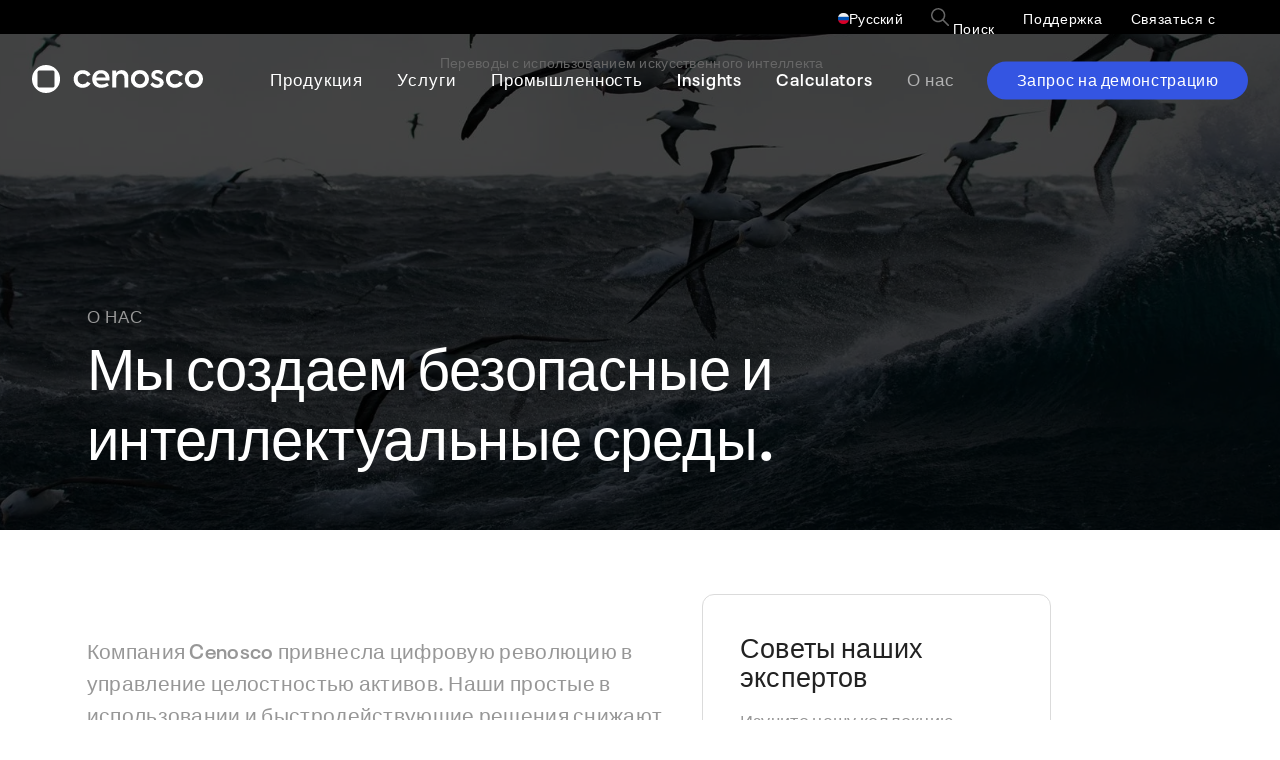

--- FILE ---
content_type: text/html; charset=UTF-8
request_url: https://cenosco.com/ru/about-us
body_size: 29369
content:
<!DOCTYPE html><html translate="no" lang="ru" ><head><script data-no-optimize="1">var litespeed_docref=sessionStorage.getItem("litespeed_docref");litespeed_docref&&(Object.defineProperty(document,"referrer",{get:function(){return litespeed_docref}}),sessionStorage.removeItem("litespeed_docref"));</script> <meta charset="UTF-8"><meta http-equiv="X-UA-Compatible" content="IE=edge" /><meta name="format-detection" content="telephone=no"><meta name="viewport" content="width=device-width, initial-scale=1, user-scalable=yes"><title>О нас - Cenosco</title><meta name="keywords" content="" /><meta property="og:image" content="https://cenosco.com/wp-content/uploads/2022/09/About_us_banner-1-1200x423.jpg" /><link rel="icon" type="image/png" href="/favicon-48x48.png" sizes="48x48" /><link rel="icon" type="image/svg+xml" href="/favicon.svg" /><link rel="shortcut icon" href="/favicon.ico" /><link rel="apple-touch-icon" sizes="180x180" href="/apple-touch-icon.png" /><meta name="apple-mobile-web-app-title" content="Cenosco" /><link rel="manifest" href="/site.webmanifest" /><link rel="alternate" hreflang="x-default" href="https://cenosco.com/about-us"><style id="custum-inline-styles" data-no-optimize="1">.mega-menu {
        display: none;
    }

    .page-intro {
        display: block;
        position: relative;
        background-color: #021415;
        padding: calc(25px + 3vw) 0;
        padding-top: calc(90px + 34px + 90px + 5vw);
    }

    .page-intro .content {
        z-index: 2;
        position: relative;
        color: white;
    }

    .page-intro .content .title {
        z-index: 1;
        position: relative;
        max-width: 12em;
        word-break: break-word;
        white-space: balance;
    }

    .page-intro .content .text {
        margin-top: 2em;
        max-width: 40em;
    }

    .page-intro .image {
        display: none;
    }</style> <script type="litespeed/javascript">(function(w,d,s,l,i){w[l]=w[l]||[];w[l].push({'gtm.start':new Date().getTime(),event:'gtm.js'});var f=d.getElementsByTagName(s)[0],j=d.createElement(s),dl=l!='dataLayer'?'&l='+l:'';j.async=!0;j.src='https://www.googletagmanager.com/gtm.js?id='+i+dl;f.parentNode.insertBefore(j,f)})(window,document,'script','dataLayer','GTM-TVBJDHK')</script> <meta name='robots' content='index, follow, max-image-preview:large, max-snippet:-1, max-video-preview:-1' /><meta name="description" content="Мы создаем безопасную и интеллектуальную среду для компаний, работающих в отраслях с большим количеством активов. Наше программное обеспечение IMS обеспечивает устойчивый подход." /><link rel="canonical" href="https://cenosco.com/ru/about-us/" /><meta property="og:locale" content="ru" /><meta property="og:type" content="article" /><meta property="og:title" content="О нас - Cenosco" /><meta property="og:description" content="Мы создаем безопасную и интеллектуальную среду для компаний, работающих в отраслях с большим количеством активов. Наше программное обеспечение IMS обеспечивает устойчивый подход." /><meta property="og:url" content="https://cenosco.com/ru/about-us/" /><meta property="og:site_name" content="Cenosco" /><meta property="article:publisher" content="https://www.facebook.com/Cenosco/" /><meta property="article:modified_time" content="2025-12-23T15:35:30+00:00" /><meta name="twitter:card" content="summary_large_image" /><link rel="alternate" title="oEmbed (JSON)" type="application/json+oembed" href="https://cenosco.com/wp-json/oembed/1.0/embed?url=https%3A%2F%2Fcenosco.com%2Fabout-us" /><link rel="alternate" title="oEmbed (XML)" type="text/xml+oembed" href="https://cenosco.com/wp-json/oembed/1.0/embed?url=https%3A%2F%2Fcenosco.com%2Fabout-us&#038;format=xml" /><style id="litespeed-ccss">.mega-menu{display:none}.page-intro{display:block;position:relative;background-color:#021415;padding:calc(25px + 3vw) 0;padding-top:calc(90px + 34px + 90px + 5vw)}.page-intro .content{z-index:2;position:relative;color:#fff}.page-intro .content .title{z-index:1;position:relative;max-width:12em;word-break:break-word;white-space:balance}.page-intro .image{display:none}.country-selector{z-index:9999;text-align:left;position:relative;display:inline-block;width:auto}.country-selector a{padding:0 10px;outline:none;text-decoration:none;float:none!important;white-space:nowrap;font-weight:400;color:#000;-webkit-touch-callout:none}.country-selector ul{padding:0;z-index:1010;list-style:none;margin:0}.country-selector li{margin:0;padding:0}.country-selector.weglot-dropdown{background-color:#fff}.country-selector.weglot-dropdown a,.country-selector.weglot-dropdown span{display:block;height:37px;line-height:36px;font-size:13px;padding:0 10px;width:100%;-webkit-box-sizing:border-box;box-sizing:border-box;font-weight:400}.country-selector.weglot-dropdown .wgcurrent{border:1px solid #e0e0e0;list-style:none;display:block;margin:0}.country-selector.weglot-dropdown .wgcurrent span{padding-right:60px}.country-selector.weglot-dropdown .wgcurrent:after{display:inline-block;position:absolute;top:17px;right:8px;width:13px;height:7px;-ms-interpolation-mode:nearest-neighbor;image-rendering:-webkit-optimize-contrast;image-rendering:-o-pixelated;image-rendering:pixelated;background:url("/wp-content/plugins/weglot/dist/images/wgarrowdown.png") no-repeat;content:"";-webkit-transform:rotate(-90deg);-ms-transform:rotate(-90deg);transform:rotate(-90deg)}.country-selector.weglot-dropdown ul{position:absolute;min-width:100%;border:1px solid #ebeef0;background:#fff;left:0;top:initial;-webkit-box-sizing:border-box;box-sizing:border-box;display:none;padding:0}.country-selector.weglot-dropdown li{width:100%}.country-selector input{display:none!important}:root{--swiper-theme-color:#007aff}:root{--swiper-navigation-size:44px}body{font-family:"Neue Plak Regular",sans-serif;font-size:calc(16px + 4*((100vw - 375px)/1545))}@media screen and (max-width:375px){body{font-size:16px}}@media screen and (min-width:1920px){body{font-size:20px}}.h1,h1{font-family:"Neue Plak Bold",sans-serif;font-size:calc(35px + 40*((100vw - 375px)/1545));line-height:1.2em;letter-spacing:-.01em}@media screen and (max-width:375px){.h1,h1{font-size:35px}}@media screen and (min-width:1920px){.h1,h1{font-size:75px}}h3{font-family:"Neue Plak Bold",sans-serif;font-size:calc(25px + 30*((100vw - 375px)/1545));line-height:1.2em;letter-spacing:-.01em}@media screen and (max-width:375px){h3{font-size:25px}}@media screen and (min-width:1920px){h3{font-size:55px}}.h4{font-family:"Neue Plak Bold",sans-serif;font-size:calc(20px + 20*((100vw - 375px)/1545));line-height:1.2em;letter-spacing:-.01em}@media screen and (max-width:375px){.h4{font-size:20px}}@media screen and (min-width:1920px){.h4{font-size:40px}}a,button,input,p{font-family:"Neue Plak Regular",sans-serif;font-size:calc(16px + 4*((100vw - 375px)/1545));line-height:1.5em}@media screen and (max-width:375px){a,button,input,p{font-size:16px}}@media screen and (min-width:1920px){a,button,input,p{font-size:20px}}form input[type=text]{width:100%;margin-top:.6em;border:1px solid #ccc;padding:9px 25px 11px;border-radius:30px;font-size:calc(15px + 1*((100vw - 375px)/1545))}@media screen and (max-width:375px){form input[type=text]{font-size:15px}}@media screen and (min-width:1920px){form input[type=text]{font-size:16px}}input[type=checkbox]{-webkit-appearance:none;-moz-appearance:none;appearance:none}body,html{background-color:#fff;-webkit-font-smoothing:antialiased;-moz-osx-font-smoothing:grayscale}body{font-family:"Neue Plak Regular",sans-serif;color:#222;letter-spacing:.016em;min-height:100vh;overscroll-behavior-y:none}@media (max-width:600px){body{width:100%;overflow-x:hidden}}a{text-decoration:none}.subtitle{font-size:calc(15px + 3*((100vw - 375px)/1545));text-transform:uppercase;font-family:"Neue Plak SemiBold",sans-serif;letter-spacing:.06em;color:#979797}@media screen and (max-width:375px){.subtitle{font-size:15px}}@media screen and (min-width:1920px){.subtitle{font-size:18px}}@media (min-width:1020px){.hide-desktop{display:none!important}}*{-webkit-box-sizing:border-box;box-sizing:border-box;margin:0;padding:0;border:0;outline:0;color:inherit;font-weight:inherit;font-family:inherit;-webkit-font-smoothing:antialiased;-moz-osx-font-smoothing:grayscale;word-wrap:break}a{-webkit-touch-callout:none}li,ul{list-style-type:none}@media (max-width:800px){#smooth-content{width:100%;overflow-x:hidden}}::-webkit-scrollbar{width:6px;height:6px;background:0 0}::-webkit-scrollbar-track{border-radius:0;background-color:#eee}::-webkit-scrollbar-track:horizontal{background:0 0}::-webkit-scrollbar-thumb{border-radius:0;background:#333}::-webkit-scrollbar-thumb:horizontal{background:0 0}.button-menu{z-index:17;display:inline-block;position:fixed;right:calc(10px + 6vw);top:0;width:50px;height:90px}body:not(.language-switcher-open) .button-menu{top:0}@media (max-width:800px){.button-menu{height:70px}}.button-menu div,.button-menu div:after,.button-menu div:before{z-index:2;display:block;position:absolute;height:2px}.button-menu div{top:50%;right:0;width:18px;-webkit-transform:translate(0,-50%);transform:translate(0,-50%);background-color:transparent}.button-menu div:after,.button-menu div:before{content:"";left:0;width:100%;background-color:#fff}.button-menu div:before{top:calc(-1*4px)}.button-menu div:after{top:4px}@media (min-width:1000px){.button-menu{display:none}}.button{display:inline-block;position:relative;padding:0 calc(30px + 1vw);min-width:calc(150px + 4vw);line-height:3em;padding-bottom:.2em;text-align:center;color:#fff;-webkit-appearance:none;-moz-appearance:none;appearance:none;vertical-align:top;border-radius:3em;background-color:#3455e2;font-weight:400;font-family:"Neue Plak SemiBold",sans-serif;font-size:calc(14px + 3*((100vw - 375px)/1545))}@media screen and (max-width:375px){.button{font-size:14px}}@media screen and (min-width:1920px){.button{font-size:17px}}.button:first-letter{text-transform:capitalize}.container{display:block;width:100%;max-width:calc(1300px + 20vw);margin-left:auto;margin-right:auto;color:inherit;padding:0 calc(10px + 6vw)}.language-switcher{z-index:2;position:relative;display:-webkit-box;display:-ms-flexbox;display:flex;-webkit-box-pack:center;-ms-flex-pack:center;justify-content:center;-webkit-box-align:center;-ms-flex-align:center;align-items:center;padding:10px calc(10px + 6vw);background-color:hsl(0deg,0%,32%);color:#fff;gap:1em;height:55px;z-index:1000;width:100%;-webkit-transform:translateY(-100%);transform:translateY(-100%);opacity:0}.language-switcher .text{font-size:12px;margin-right:1em;line-height:1.2em;display:-webkit-box;display:-ms-flexbox;display:flex}.language-switcher .text svg{font-size:12px;height:1.1em;width:1em;margin-right:.5em;fill:#fff;margin-top:.2em}@media (max-width:375px){.language-switcher .text{-webkit-box-align:start;-ms-flex-align:start;align-items:flex-start}}.language-switcher .close{position:relative;padding:5px;display:-webkit-box;display:-ms-flexbox;display:flex}.language-switcher .close svg{position:relative;height:.7em;width:.7em;fill:#fff}.language-switcher .country-selector.weglot-dropdown{border-radius:5em;background-color:#6a6a6a}.language-switcher .country-selector.weglot-dropdown .wgcurrent{border:0}.language-switcher .country-selector.weglot-dropdown .wgcurrent:after{right:15px;filter:invert(100%);-webkit-filter:invert(100%)}.language-switcher .country-selector.weglot-dropdown a,.language-switcher .country-selector.weglot-dropdown span{padding-left:2em}.language-switcher .country-selector.weglot-dropdown ul{display:block;margin-top:5px;background-color:#6a6a6a;border-radius:12px;border:0;padding-bottom:2px}.language-switcher .country-selector.weglot-dropdown ul a{color:#fff}.language-switcher .country-selector.closed ul{display:none}.mobile-menu{z-index:13;position:fixed;left:0;top:0;width:100%;height:0;display:block;visibility:hidden;background-color:#fff;color:#000;padding-top:0}.mobile-menu .select-language,.mobile-menu ul.menu{opacity:0}.mobile-menu ul.menu>li.menu-item{position:relative;display:block}.mobile-menu ul.menu>li.menu-item>a{display:block;position:relative;line-height:1.2em;font-family:"Neue Plak SemiBold",sans-serif;font-size:calc(36px + 9*((100vw - 375px)/1545))}@media screen and (max-width:375px){.mobile-menu ul.menu>li.menu-item>a{font-size:36px}}@media screen and (min-width:1920px){.mobile-menu ul.menu>li.menu-item>a{font-size:45px}}.mobile-menu nav{display:-webkit-box;display:-ms-flexbox;display:flex;width:100%}.mobile-menu nav.main ul.menu>li.menu-item>a{line-height:1.3em;font-family:"Neue Plak SemiBold",sans-serif;font-size:calc(36px + 9*((100vw - 375px)/1545))}@media screen and (max-width:375px){.mobile-menu nav.main ul.menu>li.menu-item>a{font-size:36px}}@media screen and (min-width:1920px){.mobile-menu nav.main ul.menu>li.menu-item>a{font-size:45px}}.mobile-menu nav.main ul.menu>li.menu-item.menu-item-has-children .sub-menu{z-index:2;visibility:hidden;position:fixed;top:0;width:100%;height:100%;padding:calc(90px + calc(25px + 3vw)) 10vw 0;background-color:#fff;-webkit-box-sizing:border-box;box-sizing:border-box;margin:0;left:100%;border-left:1px solid #dbdbdb}.mobile-menu nav.main ul.menu>li.menu-item.menu-item-has-children .sub-menu>li a{line-height:2em;color:#979797}.mobile-menu nav.main ul.menu>li.menu-item.menu-item-has-children .sub-menu>li:first-of-type{margin-bottom:2em;margin-left:30px;position:relative}.mobile-menu nav.main ul.menu>li.menu-item.menu-item-has-children .sub-menu>li:first-of-type a{display:block;font-family:"Neue Plak SemiBold",sans-serif;font-size:24px;line-height:30px;color:#000}.mobile-menu nav.secondary{display:block;margin-top:1em}.mobile-menu nav.secondary>div{line-height:2em;font-family:"Neue Plak Regular",sans-serif;font-size:18px;color:#979797}.mobile-menu nav.secondary ul.menu>li.menu-item>a{line-height:2em;font-family:"Neue Plak Regular",sans-serif;font-size:18px;color:#979797}.mobile-menu nav>div{margin:auto calc(10px + 6vw)}.mobile-menu .bottom-menu{display:block;width:100%;position:absolute;bottom:0;left:0;opacity:0;padding:calc(10px + 6vw)}.page-intro{display:block;position:relative;background-color:#021415;padding:calc(25px + 3vw) 0;padding-top:calc(90px + 34px + calc(50px + 10vw))}.page-intro .content{z-index:2;position:relative;color:#fff}.page-intro .content .title{z-index:1;position:relative;max-width:12em;word-break:break-word;white-space:balance}.page-intro .image{z-index:1;display:block;position:absolute;top:0;left:0;width:100%;height:100%}.page-intro .image:before{z-index:2;content:"";position:absolute;top:0;left:0;width:100%;height:100%;background-color:rgba(0,0,0,.7)}.page-intro .image img{z-index:1;position:absolute;width:100%;height:100%;-o-object-fit:cover;object-fit:cover}.page-intro-excerpt{margin:calc(25px + 3vw) 0}.page-intro-excerpt .container{display:-webkit-box;display:-ms-flexbox;display:flex;gap:calc(10px + 6vw)}@media (min-width:800px){.page-intro-excerpt .container{padding-right:calc(10px + 6vw)}}.page-intro-excerpt .container>.text{-webkit-box-flex:2;-ms-flex:2;flex:2;font-family:"Neue Plak SemiBold",sans-serif;color:#979797;font-size:calc(17px + 6*((100vw - 375px)/1545));line-height:1.6em;max-width:30em}@media screen and (max-width:375px){.page-intro-excerpt .container>.text{font-size:17px}}@media screen and (min-width:1920px){.page-intro-excerpt .container>.text{font-size:23px}}@media (min-width:800px){.page-intro-excerpt .container>.text{padding-top:1.9em}}.page-intro-excerpt .container .intro-card{-webkit-box-flex:1;-ms-flex:1;flex:1;padding:2em;border:1px solid #dbdbdb;border-radius:12px;max-width:19em}.page-intro-excerpt .container .intro-card .title{font-family:"Neue Plak Bold",sans-serif;font-size:calc(20px + 12*((100vw - 375px)/1545));margin-bottom:.6em;line-height:1.1em}@media screen and (max-width:375px){.page-intro-excerpt .container .intro-card .title{font-size:20px}}@media screen and (min-width:1920px){.page-intro-excerpt .container .intro-card .title{font-size:32px}}.page-intro-excerpt .container .intro-card .text{font-family:"Neue Plak SemiBold",sans-serif;color:#979797}@media (max-width:800px){.page-intro-excerpt .container{gap:calc(25px + 3vw);-webkit-box-orient:vertical;-webkit-box-direction:normal;-ms-flex-direction:column;flex-direction:column}.page-intro-excerpt .container .intro-card{max-width:none}}.search-background{z-index:18;display:block;position:fixed;width:100%;left:0;top:0;opacity:0;padding:10vw;border-top:1px solid transparent;border-bottom:1px solid transparent;-webkit-transform:translateY(-20%);transform:translateY(-20%);-webkit-box-sizing:border-box;box-sizing:border-box;background-color:#fff}.searchbar{width:100%;max-width:700px;margin:0 auto}.form-search{position:relative}.form-search input{margin-top:0;display:inline-block}.form-search input[type=text]{border:0;border-radius:0;padding-left:0;border-bottom:1px solid #dbdbdb;font-size:calc(20px + 25*((100vw - 375px)/1545));font-family:"Neue Plak SemiBold",sans-serif;margin-top:0}@media screen and (max-width:375px){.form-search input[type=text]{font-size:20px}}@media screen and (min-width:1920px){.form-search input[type=text]{font-size:45px}}.form-search button{background-color:transparent;position:absolute;right:0;top:55%;-webkit-transform:translateY(-50%);transform:translateY(-50%);height:100%}.form-search button svg{height:35%;width:auto}.site-header{z-index:16;display:block;position:relative;width:100%}.site-header.fixed{position:fixed;top:0}.site-header .site-header-menu{z-index:1;position:absolute;display:inline-block;top:50%;left:0;width:100%;-webkit-transform:translateY(-50%);transform:translateY(-50%)}.site-header .site-header-menu>div:last-of-type{margin-right:calc(12px + 1.6vw)}.site-header .site-header-menu>div .ul,.site-header .site-header-menu>div>ul{display:-webkit-box;display:-ms-flexbox;display:flex;white-space:nowrap;-webkit-transform:translateY(-2%);transform:translateY(-2%);-webkit-box-pack:end;-ms-flex-pack:end;justify-content:flex-end}.site-header .site-header-menu>div .ul>.menu-item,.site-header .site-header-menu>div>ul>.menu-item{border-color:transparent}.site-header .site-header-menu>div .ul>.menu-item:not(.button-header)>a,.site-header .site-header-menu>div>ul>.menu-item:not(.button-header)>a{display:block;line-height:90px;letter-spacing:.05em;font-family:"Neue Plak SemiBold",sans-serif;font-size:calc(16px + 2*((100vw - 375px)/1545));padding:0 1em;color:#fff}@media screen and (max-width:375px){.site-header .site-header-menu>div .ul>.menu-item:not(.button-header)>a,.site-header .site-header-menu>div>ul>.menu-item:not(.button-header)>a{font-size:16px}}@media screen and (min-width:1920px){.site-header .site-header-menu>div .ul>.menu-item:not(.button-header)>a,.site-header .site-header-menu>div>ul>.menu-item:not(.button-header)>a{font-size:18px}}.site-header .site-header-menu>div .ul>.menu-item:not(.button-header).current-menu-item>a{opacity:.6}@media (max-width:1000px){.site-header .site-header-menu{display:none}}.site-header .site-header-top{display:block;position:relative;height:89px;background-color:#000;z-index:14}.site-header .site-header-top .site-header-menu *{font-family:"Neue Plak SemiBold",sans-serif;font-size:14px;color:#666;line-height:34px;height:34px}.site-header .site-header-top .menu-header-secondary-container>ul{-webkit-transform:none;transform:none}body:not(.language-switcher-open) .site-header .site-header-top{height:34px}@media (max-width:1000px){.site-header .site-header-top{height:55px}body:not(.language-switcher-open) .site-header .site-header-top{height:0}.site-header .site-header-top .site-header-menu{display:none}}.site-header .site-header-top .select-language-current{z-index:2;font-size:14px;line-height:34px;padding:0 1em;font-family:"Neue Plak SemiBold",sans-serif;position:relative;margin-right:0;display:-webkit-box;display:-ms-flexbox;display:flex;-webkit-box-align:center;-ms-flex-align:center;align-items:center;gap:.6em}.site-header .site-header-top .select-language-current p{color:#fff}.site-header .site-header-top .select-language-current .lang-flag-icon{z-index:0;display:block;border-radius:50%;width:.8em;height:.8em;overflow:hidden;margin-top:.2em}.site-header .site-header-top nav{padding-right:1em;display:-webkit-box;display:-ms-flexbox;display:flex;-webkit-box-pack:end;-ms-flex-pack:end;justify-content:flex-end;bottom:0;top:auto;-webkit-transform:translateY(0);transform:translateY(0)}.site-header .site-header-top nav>div>ul>.menu-item:not(.button-header)>a{font-size:14px;line-height:34px}.site-header .site-header-main{display:block;position:relative;height:90px}@media (max-width:800px){.site-header .site-header-main{height:70px}}.site-header .site-header-main a.branding{z-index:3;position:absolute;display:block;left:calc(calc(12px + 1.6vw) - 15px);top:50%;-webkit-transform:translateY(-50%);transform:translateY(-50%);padding:20px 15px}.site-header .site-header-main a.branding .branding-logo{display:block;position:relative;width:100%;height:28px;line-height:0}.site-header .site-header-main a.branding .branding-logo svg{height:100%;width:auto;fill:#fff}@media (max-width:800px){.site-header .site-header-main a.branding{left:calc(calc(10px + 6vw) - 2px);padding:20px 0}.site-header .site-header-main a.branding .branding-logo{height:25px}}.site-header .site-header-main .background{z-index:0;display:block;position:absolute;width:100%;height:90%;left:0;top:0;background-color:transparent;border-bottom:1px solid transparent}.site-header .site-header-main nav{z-index:2}.site-header .site-header-main nav>div .ul>.menu-item.menu-item-has-children{margin-bottom:-1.8px;border-bottom:1px solid transparent}.site-header .site-header-main nav>div .ul>.menu-item.menu-item-has-children .mega-sub-menu{z-index:10;opacity:0}.site-header .site-header-main .header-hit-area{height:90px}.site-header .site-header-main .button-header a{display:inline-block;position:relative;background-color:#3455e2;color:#fff;line-height:2.2em;border-radius:3em;margin-top:calc((90px - 2.2em)/2 + 1px);font-family:"Neue Plak SemiBold",sans-serif;font-size:calc(14px + 3*((100vw - 375px)/1545));padding:0 calc(24px + .4vw);min-width:calc(100px + 4vw);padding-bottom:.3em;letter-spacing:.04em;margin-left:1em}@media screen and (max-width:375px){.site-header .site-header-main .button-header a{font-size:14px}}@media screen and (min-width:1920px){.site-header .site-header-main .button-header a{font-size:17px}}.site-header .header-hit-area{z-index:1;position:absolute;left:0;top:0;width:100%;height:34px}@media (max-width:1000px){.site-header .header-hit-area{display:none}}.header-overlay{z-index:14;position:fixed;width:100%;height:100%;top:0;left:0;opacity:0;background-color:rgba(0,0,0,.2)}.site-header .mega-sub-menu{position:absolute;display:-webkit-box;display:-ms-flexbox;display:flex;width:auto;right:0;top:90px;margin:0;-webkit-box-orient:horizontal;-webkit-box-direction:normal;-ms-flex-direction:row;flex-direction:row;border-top:3px solid transparent}@media (max-width:1320px){.site-header .mega-sub-menu{-webkit-box-orient:vertical;-webkit-box-direction:normal;-ms-flex-direction:column;flex-direction:column}}.site-header .mega-sub-menu .sub-menu-column{padding:2.2em 3em 3em 3.2em;font-size:calc(15px + 2*((100vw - 375px)/1545));color:#5e5e5e}@media screen and (max-width:375px){.site-header .mega-sub-menu .sub-menu-column{font-size:15px}}@media screen and (min-width:1920px){.site-header .mega-sub-menu .sub-menu-column{font-size:17px}}.site-header .mega-sub-menu .sub-menu-column .submenu-title{text-transform:uppercase;font-size:inherit;line-height:2em;min-height:2em;font-size:calc(14px + 1*((100vw - 375px)/1545));letter-spacing:.06em}@media screen and (max-width:375px){.site-header .mega-sub-menu .sub-menu-column .submenu-title{font-size:14px}}@media screen and (min-width:1920px){.site-header .mega-sub-menu .sub-menu-column .submenu-title{font-size:15px}}.site-header .mega-sub-menu .sub-menu-column a.submenu-item{z-index:2;position:relative;margin-top:1.6em;font-size:inherit;display:-webkit-box;display:-ms-flexbox;display:flex;-webkit-box-align:start;-ms-flex-align:start;align-items:flex-start}@media (max-width:1320px){.site-header .mega-sub-menu .sub-menu-column a.submenu-item{margin-top:1em}}.site-header .mega-sub-menu .sub-menu-column a.submenu-item img{z-index:2;width:2em;height:2em;margin-top:.6em;margin-right:1em;vertical-align:top}.site-header .mega-sub-menu .sub-menu-column a.submenu-item .submenu-item-wrapper{z-index:2}.site-header .mega-sub-menu .sub-menu-column a.submenu-item .submenu-item-wrapper .submenu-item-title{font-family:"Neue Plak SemiBold",sans-serif;font-size:inherit;color:#000}.site-header .mega-sub-menu .sub-menu-column a.submenu-item .submenu-item-wrapper .submenu-item-title svg{display:inline-block;width:.7em;height:.7em;margin-left:.4em}.site-header .mega-sub-menu .sub-menu-column a.submenu-item .submenu-item-wrapper .submenu-item-description{display:inline-block;max-width:18em;font-size:inherit;font-size:calc(14px + 2*((100vw - 375px)/1545));white-space:normal;line-height:1.4em}@media screen and (max-width:375px){.site-header .mega-sub-menu .sub-menu-column a.submenu-item .submenu-item-wrapper .submenu-item-description{font-size:14px}}@media screen and (min-width:1920px){.site-header .mega-sub-menu .sub-menu-column a.submenu-item .submenu-item-wrapper .submenu-item-description{font-size:16px}}@media (max-width:1320px){.site-header .mega-sub-menu .sub-menu-column a.submenu-item .submenu-item-wrapper .submenu-item-description{display:block}}.site-header .mega-sub-menu .sub-menu-column-left{background-color:#f6f6f6;display:-webkit-box;display:-ms-flexbox;display:flex;-webkit-box-orient:vertical;-webkit-box-direction:normal;-ms-flex-direction:column;flex-direction:column;-webkit-box-pack:justify;-ms-flex-pack:justify;justify-content:space-between;width:27em;padding-right:5em}.site-header .mega-sub-menu .sub-menu-column-left a.submenu-item .submenu-item-wrapper .submenu-item-description{margin-top:.4em}.site-header .mega-sub-menu .sub-menu-column-left .image{position:relative;width:100%;padding-bottom:56%;border-radius:12px;overflow:hidden;-webkit-transform:translateZ(0);transform:translateZ(0);margin-top:2em}.site-header .mega-sub-menu .sub-menu-column-left .image img{position:absolute;width:100%;height:100%;-o-object-fit:cover;object-fit:cover}@media (max-width:1320px){.site-header .mega-sub-menu .sub-menu-column-left{-webkit-box-ordinal-group:3;-ms-flex-order:2;order:2;width:100%;padding-top:1.6em;padding-bottom:2em}.site-header .mega-sub-menu .sub-menu-column-left .image{display:none}.site-header .mega-sub-menu .sub-menu-column-left .submenu-title{display:none}.site-header .mega-sub-menu .sub-menu-column-left .wrapper-top{display:-webkit-box;display:-ms-flexbox;display:flex;-webkit-box-pack:justify;-ms-flex-pack:justify;justify-content:space-between;gap:3em}.site-header .mega-sub-menu .sub-menu-column-left .wrapper-top a.submenu-item{margin-top:0;min-width:20em}.site-header .mega-sub-menu .sub-menu-column-left .wrapper-top a.submenu-item .submenu-item-wrapper .submenu-item-description{margin-top:0}}.site-header .mega-sub-menu .sub-menu-column-right{display:-webkit-box;display:-ms-flexbox;display:flex;-webkit-box-orient:horizontal;-webkit-box-direction:normal;-ms-flex-direction:row;flex-direction:row;gap:3em;background-color:#fff;padding-right:5em}@media (max-width:1320px){.site-header .mega-sub-menu .sub-menu-column-right{padding-top:1.6em;padding-bottom:2em}}.site-header .mega-sub-menu .sub-menu-column-right .column-wrapper{-webkit-box-orient:vertical;-webkit-box-direction:normal;-ms-flex-direction:column;flex-direction:column;min-width:20em}.site-header .mega-sub-menu .sub-menu-column-right a.submenu-item:after{z-index:1;content:"";position:absolute;width:calc(100% + 1em);height:calc(100% + 1em);background-color:rgba(0,0,0,.04);top:-.4em;left:-1em;opacity:0;border-radius:8px}.site-header .menu-item:first-of-type .mega-sub-menu .sub-menu-column-left{background-color:#dddfff}.site-footer a:not(.button):not(.column-title),.site-footer p{line-height:1.8em;font-size:calc(15px + 3*((100vw - 375px)/1545))}@media screen and (max-width:375px){.site-footer a:not(.button):not(.column-title),.site-footer p{font-size:15px}}@media screen and (min-width:1920px){.site-footer a:not(.button):not(.column-title),.site-footer p{font-size:18px}}.site-footer a:not(.button):not(.button-social):not(.column-title){display:inline-block;opacity:.6}.site-footer .column-container .footer-column{-webkit-box-flex:1;-ms-flex:1;flex:1}.site-footer .column-container .footer-column.mobile{display:none}.site-footer .column-container .footer-column .column-title{font-family:"Neue Plak Bold",sans-serif;margin-bottom:.4em}@media (min-width:600px){.site-footer .column-container .footer-column .column-title{display:block}}@media (max-width:800px){.site-footer .column-container .footer-column{-webkit-box-flex:1;-ms-flex:1 1 calc(50% - 10px);flex:1 1 calc(50% - 10px);max-width:calc(50% - 10px)}}@media (min-width:600px){.site-footer .footer-row-top .mobile{display:none}}@media (max-width:600px){.site-footer .footer-row-top .column-title{margin-top:0!important}.site-footer .column-container .footer-column{-webkit-box-flex:1;-ms-flex:1 1 100%;flex:1 1 100%;max-width:100%}.site-footer .column-container .footer-column.mobile{display:block}}.sticky-image-text-mobile{width:100%;padding:0 calc(10px + 6vw);margin:calc(50px + 6vw) 0}.sticky-image-text-mobile .image-text-wrapper{width:100%}.sticky-image-text-mobile .image-text-wrapper:not(:last-of-type){margin-bottom:3em}.sticky-image-text-mobile .image-text-wrapper .image{position:relative;padding-bottom:70%;border-radius:12px;overflow:hidden}.sticky-image-text-mobile .image-text-wrapper .image img{display:block;position:absolute;width:100%;height:100%;left:0;top:0;-o-object-fit:cover;object-fit:cover}.sticky-image-text-mobile .image-text-wrapper .title{font-family:"Neue Plak Bold",sans-serif;font-size:calc(24px + 6*((100vw - 375px)/1545));width:90%;line-height:1.3em;margin-top:.8em}@media screen and (max-width:375px){.sticky-image-text-mobile .image-text-wrapper .title{font-size:24px}}@media screen and (min-width:1920px){.sticky-image-text-mobile .image-text-wrapper .title{font-size:30px}}.sticky-image-text-mobile .image-text-wrapper .text{color:#979797;margin-top:1em}</style><link rel="preload" data-asynced="1" data-optimized="2" as="style" onload="this.onload=null;this.rel='stylesheet'" href="https://cenosco.com/wp-content/litespeed/ucss/3d38759b473d3efbee9c5895a6594fcb.css?ver=9db04" /><script type="litespeed/javascript">!function(a){"use strict";var b=function(b,c,d){function e(a){return h.body?a():void setTimeout(function(){e(a)})}function f(){i.addEventListener&&i.removeEventListener("load",f),i.media=d||"all"}var g,h=a.document,i=h.createElement("link");if(c)g=c;else{var j=(h.body||h.getElementsByTagName("head")[0]).childNodes;g=j[j.length-1]}var k=h.styleSheets;i.rel="stylesheet",i.href=b,i.media="only x",e(function(){g.parentNode.insertBefore(i,c?g:g.nextSibling)});var l=function(a){for(var b=i.href,c=k.length;c--;)if(k[c].href===b)return a();setTimeout(function(){l(a)})};return i.addEventListener&&i.addEventListener("load",f),i.onloadcssdefined=l,l(f),i};"undefined"!=typeof exports?exports.loadCSS=b:a.loadCSS=b}("undefined"!=typeof global?global:this);!function(a){if(a.loadCSS){var b=loadCSS.relpreload={};if(b.support=function(){try{return a.document.createElement("link").relList.supports("preload")}catch(b){return!1}},b.poly=function(){for(var b=a.document.getElementsByTagName("link"),c=0;c<b.length;c++){var d=b[c];"preload"===d.rel&&"style"===d.getAttribute("as")&&(a.loadCSS(d.href,d,d.getAttribute("media")),d.rel=null)}},!b.support()){b.poly();var c=a.setInterval(b.poly,300);a.addEventListener&&a.addEventListener("load",function(){b.poly(),a.clearInterval(c)}),a.attachEvent&&a.attachEvent("onload",function(){a.clearInterval(c)})}}}(this);</script><link rel="preload" as="image" href="https://cenosco.com/wp-content/uploads/2023/03/Demo-image_IMS.webp"><link rel="preload" as="image" href="https://cenosco.com/wp-content/uploads/2022/09/About_us_banner-1-1920x677.jpg.webp"><link rel="https://api.w.org/" href="https://cenosco.com/wp-json/" /><link rel="alternate" title="JSON" type="application/json" href="https://cenosco.com/wp-json/wp/v2/pages/706" /><link rel='shortlink' href='https://cenosco.com/?p=706' /><meta name="google" content="notranslate"/><link rel="alternate" href="https://cenosco.com/about-us" hreflang="en"/><link rel="alternate" href="https://cenosco.com/de/about-us" hreflang="de"/><link rel="alternate" href="https://cenosco.com/es/acerca-de-nosotros" hreflang="es"/><link rel="alternate" href="https://cenosco.com/fr/about-us" hreflang="fr"/><link rel="alternate" href="https://cenosco.com/pt/about-us" hreflang="pt"/><link rel="alternate" href="https://cenosco.com/zh/about-us" hreflang="zh"/><link rel="alternate" href="https://cenosco.com/ru/about-us" hreflang="ru"/> <script type="application/json" id="weglot-data">{"website":"https:\/\/cenosco.com","uid":"551617f19d","project_slug":"cenosco","language_from":"en","language_from_custom_flag":null,"language_from_custom_name":null,"excluded_paths":[{"type":"CONTAIN","value":"\/vacancy","language_button_displayed":false,"exclusion_behavior":"NOT_TRANSLATED","excluded_languages":[],"regex":"\/vacancy"},{"type":"CONTAIN","value":"\/careers","language_button_displayed":false,"exclusion_behavior":"REDIRECT","excluded_languages":[],"regex":"\/careers"},{"type":"START_WITH","value":"\/customer-support","language_button_displayed":false,"exclusion_behavior":"REDIRECT","excluded_languages":[],"regex":"^\/customer\\-support"},{"type":"START_WITH","value":"\/search\/","language_button_displayed":false,"exclusion_behavior":"REDIRECT","excluded_languages":[],"regex":"^\/search\/"},{"type":"CONTAIN","value":"\/cenosco-academy","language_button_displayed":false,"exclusion_behavior":"REDIRECT","excluded_languages":[],"regex":"\/cenosco\\-academy"},{"type":"START_WITH","value":"\/insights\/with-new-ceo-","language_button_displayed":false,"exclusion_behavior":"REDIRECT","excluded_languages":[],"regex":"^\/insights\/with\\-new\\-ceo\\-"},{"type":"START_WITH","value":"\/insights\/cenosco-appoints-industry-veteran-","language_button_displayed":false,"exclusion_behavior":"REDIRECT","excluded_languages":[],"regex":"^\/insights\/cenosco\\-appoints\\-industry\\-veteran\\-"},{"type":"START_WITH","value":"\/insights\/ronald-kasteel-","language_button_displayed":false,"exclusion_behavior":"REDIRECT","excluded_languages":[],"regex":"^\/insights\/ronald\\-kasteel\\-"},{"type":"START_WITH","value":"\/insights\/ims-user-group-meeting-september-29th-2022","language_button_displayed":false,"exclusion_behavior":"REDIRECT","excluded_languages":[],"regex":"^\/insights\/ims\\-user\\-group\\-meeting\\-september\\-29th\\-2022"},{"type":"CONTAIN","value":"digital-labin","language_button_displayed":false,"exclusion_behavior":"REDIRECT","excluded_languages":[],"regex":"digital\\-labin"},{"type":"START_WITH","value":"\/insights\/cenosco-announces-renewed-brand-identity","language_button_displayed":false,"exclusion_behavior":"REDIRECT","excluded_languages":[],"regex":"^\/insights\/cenosco\\-announces\\-renewed\\-brand\\-identity"},{"type":"CONTAIN","value":"insights\/cenosco-receives-zlatna-kuna-award","language_button_displayed":false,"exclusion_behavior":"REDIRECT","excluded_languages":[],"regex":"insights\/cenosco\\-receives\\-zlatna\\-kuna\\-award"},{"type":"START_WITH","value":"\/rbi-software","language_button_displayed":false,"exclusion_behavior":"REDIRECT","excluded_languages":[],"regex":"^\/rbi\\-software"},{"type":"START_WITH","value":"\/pipeline-integrity-management-software","language_button_displayed":false,"exclusion_behavior":"REDIRECT","excluded_languages":[],"regex":"^\/pipeline\\-integrity\\-management\\-software"},{"type":"START_WITH","value":"\/equipment-maintenance-management-software","language_button_displayed":false,"exclusion_behavior":"REDIRECT","excluded_languages":[],"regex":"^\/equipment\\-maintenance\\-management\\-software"},{"type":"START_WITH","value":"\/asset-management-and-maintenance-software","language_button_displayed":false,"exclusion_behavior":"REDIRECT","excluded_languages":[],"regex":"^\/asset\\-management\\-and\\-maintenance\\-software"},{"type":"START_WITH","value":"\/hazop-software","language_button_displayed":false,"exclusion_behavior":"REDIRECT","excluded_languages":[],"regex":"^\/hazop\\-software"},{"type":"START_WITH","value":"\/risk-based-inspection-software","language_button_displayed":false,"exclusion_behavior":"REDIRECT","excluded_languages":[],"regex":"^\/risk\\-based\\-inspection\\-software"},{"type":"START_WITH","value":"\/privacy","language_button_displayed":false,"exclusion_behavior":"REDIRECT","excluded_languages":[],"regex":"^\/privacy"},{"type":"START_WITH","value":"\/test","language_button_displayed":false,"exclusion_behavior":"REDIRECT","excluded_languages":[],"regex":"^\/test"},{"type":"START_WITH","value":"\/services\/cenosco-academy","language_button_displayed":false,"exclusion_behavior":"REDIRECT","excluded_languages":[],"regex":"^\/services\/cenosco\\-academy"},{"type":"START_WITH","value":"\/insights\/cenosco","language_button_displayed":false,"exclusion_behavior":"REDIRECT","excluded_languages":[],"regex":"^\/insights\/cenosco"},{"type":"CONTAIN","value":"release","language_button_displayed":false,"exclusion_behavior":"REDIRECT","excluded_languages":[],"regex":"release"},{"type":"CONTAIN","value":"partner","language_button_displayed":false,"exclusion_behavior":"REDIRECT","excluded_languages":[],"regex":"partner"},{"type":"CONTAIN","value":"capgemini","language_button_displayed":false,"exclusion_behavior":"REDIRECT","excluded_languages":[],"regex":"capgemini"},{"type":"CONTAIN","value":"finance","language_button_displayed":false,"exclusion_behavior":"REDIRECT","excluded_languages":[],"regex":"finance"},{"type":"CONTAIN","value":"marketing","language_button_displayed":false,"exclusion_behavior":"REDIRECT","excluded_languages":[],"regex":"marketing"},{"type":"START_WITH","value":"user-group-meeting","language_button_displayed":false,"exclusion_behavior":"REDIRECT","excluded_languages":[],"regex":"^user\\-group\\-meeting"},{"type":"START_WITH","value":"\/thank-you","language_button_displayed":false,"exclusion_behavior":"REDIRECT","excluded_languages":[],"regex":"^\/thank\\-you"},{"type":"CONTAIN","value":"\/newsletter","language_button_displayed":false,"exclusion_behavior":"REDIRECT","excluded_languages":[],"regex":"\/newsletter"}],"excluded_blocks":[],"custom_settings":{"button_style":{"is_dropdown":true,"flag_type":"circle","with_name":true,"full_name":true,"custom_css":"","with_flags":false},"translate_search":true,"wp_user_version":"4.2.2","translate_email":false,"translate_amp":false,"switchers":[{"templates":{"name":"default","hash":"095ffb8d22f66be52959023fa4eeb71a05f20f73"},"location":[],"style":{"with_flags":false,"flag_type":"circle","with_name":true,"full_name":true,"is_dropdown":true}}]},"pending_translation_enabled":false,"curl_ssl_check_enabled":true,"custom_css":null,"languages":[{"language_to":"de","custom_code":null,"custom_name":null,"custom_local_name":null,"provider":null,"enabled":true,"automatic_translation_enabled":true,"deleted_at":null,"connect_host_destination":null,"custom_flag":null},{"language_to":"es","custom_code":null,"custom_name":null,"custom_local_name":"Espa\u00f1ol","provider":null,"enabled":true,"automatic_translation_enabled":true,"deleted_at":null,"connect_host_destination":null,"custom_flag":"es"},{"language_to":"fr","custom_code":null,"custom_name":null,"custom_local_name":null,"provider":null,"enabled":true,"automatic_translation_enabled":true,"deleted_at":null,"connect_host_destination":null,"custom_flag":null},{"language_to":"pt","custom_code":null,"custom_name":null,"custom_local_name":null,"provider":null,"enabled":true,"automatic_translation_enabled":true,"deleted_at":null,"connect_host_destination":null,"custom_flag":null},{"language_to":"zh","custom_code":null,"custom_name":null,"custom_local_name":null,"provider":null,"enabled":true,"automatic_translation_enabled":true,"deleted_at":null,"connect_host_destination":null,"custom_flag":null},{"language_to":"ru","custom_code":null,"custom_name":null,"custom_local_name":null,"provider":null,"enabled":true,"automatic_translation_enabled":true,"deleted_at":null,"connect_host_destination":null,"custom_flag":null}],"organization_slug":"w-d8ad3c7169","current_language":"ru","switcher_links":{"en":"https:\/\/cenosco.com\/about-us","de":"https:\/\/cenosco.com\/de\/about-us","es":"https:\/\/cenosco.com\/es\/acerca-de-nosotros","fr":"https:\/\/cenosco.com\/fr\/about-us","pt":"https:\/\/cenosco.com\/pt\/about-us","zh":"https:\/\/cenosco.com\/zh\/about-us","ru":"https:\/\/cenosco.com\/ru\/about-us"},"original_path":"\/about-us"}</script><link rel="icon" href="https://cenosco.com/wp-content/uploads/2024/07/cropped-Asset-1-32x32.png" sizes="32x32" /><link rel="icon" href="https://cenosco.com/wp-content/uploads/2024/07/cropped-Asset-1-192x192.png" sizes="192x192" /><link rel="apple-touch-icon" href="https://cenosco.com/wp-content/uploads/2024/07/cropped-Asset-1-180x180.png" /><meta name="msapplication-TileImage" content="https://cenosco.com/wp-content/uploads/2024/07/cropped-Asset-1-270x270.png" /></head><body class="wp-singular page-template-default page page-id-706 page-parent wp-theme-cenosco"> <script type="application/ld+json">{"@context":"https:\/\/schema.org\/","@type":"Organization","name":"Cenosco","logo":"https:\/\/cenosco.com\/wp-content\/uploads\/2022\/09\/Favicoon-zwart.jpg","address":{"@type":"PostalAddress","addressLocality":"The Hague, The Netherlands","postalCode":"2594 AV","streetAddress":"Bezuidenhoutseweg 12"},"email":"info@cenosco.com","telephone":"0031703830023","url":"https:\/\/cenosco.com"}</script>
<noscript><iframe data-lazyloaded="1" src="about:blank" data-litespeed-src="https://www.googletagmanager.com/ns.html?id=GTM-TVBJDHK" height="0" width="0"
style="display:none;visibility:hidden"></iframe></noscript><header class="site-header fixed"><div class="site-header-top"><div class="language-switcher" style="opacity: 0;"><p class="text"><svg xmlns="http://www.w3.org/2000/svg" width="91.75" height="116.615" viewbox="0 0 91.75 116.615">
<g id="Group_1" data-name="Group 1" transform="translate(-471.419 -351.938)">
<path id="Icon_weather-stars" data-name="Icon weather-stars" d="M31.343-15.992a15.753,15.753,0,0,0,11.031-5.014A15.711,15.711,0,0,0,46.92-32.238,15.649,15.649,0,0,0,51.4-21.006a15.753,15.753,0,0,0,11.031,5.014A15.753,15.753,0,0,0,51.4-10.978,15.649,15.649,0,0,0,46.92.254a15.44,15.44,0,0,0-4.546-11.232A15.753,15.753,0,0,0,31.343-15.992Z" transform="translate(475.909 384.176)" stroke-width="2" />
<path id="Icon_weather-stars-2" data-name="Icon weather-stars" d="M26.54,52.487A30.726,30.726,0,0,0,48,42.659,30.6,30.6,0,0,0,56.826,20.73a30.6,30.6,0,0,0,8.825,21.929,31.029,31.029,0,0,0,21.528,9.828,30.987,30.987,0,0,0-15.31,4.747A32.127,32.127,0,0,0,60.837,68.8a31.438,31.438,0,0,0-4.011,15.577,30.758,30.758,0,0,0-8.825-22A30.525,30.525,0,0,0,26.54,52.487Z" transform="translate(475.909 384.176)" stroke-width="3" />
<path id="Icon_weather-stars-3" data-name="Icon weather-stars" d="M-4.411,13.376A23.018,23.018,0,0,0,11.769,6.022a23.024,23.024,0,0,0,6.619-16.513A23.024,23.024,0,0,0,25.006,6.022a22.867,22.867,0,0,0,16.112,7.354A22.867,22.867,0,0,0,25.006,20.73a23.024,23.024,0,0,0-6.619,16.513A23.024,23.024,0,0,0,11.769,20.73,23.421,23.421,0,0,0-4.411,13.376Z" transform="translate(475.909 384.176)" stroke-width="3" />
</g>
</svg>
Переводы с использованием искусственного интеллекта</p><aside data-wg-notranslate="" class="country-selector weglot-dropdown close_outside_click closed weglot-shortcode wg-" tabindex="0" aria-expanded="false" aria-label="Language selected: Russian"><input id="wg696ae13d7602f9.27674570176861215770" class="weglot_choice" type="checkbox" name="menu"/><label data-l="ru" tabindex="-1" for="wg696ae13d7602f9.27674570176861215770" class="wgcurrent wg-li weglot-lang weglot-language flag-3 wg-ru" data-code-language="wg-ru" data-name-language="Русский"><span class="wglanguage-name">Русский</span></label><ul role="none"><li data-l="en" class="wg-li weglot-lang weglot-language flag-3 wg-en" data-code-language="en" role="option"><a title="Language switcher : English" class="weglot-language-en" role="option" data-wg-notranslate="" href="https://cenosco.com/about-us">English</a></li><li data-l="de" class="wg-li weglot-lang weglot-language flag-3 wg-de" data-code-language="de" role="option"><a title="Language switcher : German" class="weglot-language-de" role="option" data-wg-notranslate="" href="https://cenosco.com/de/about-us">Deutsch</a></li><li data-l="es" class="wg-li weglot-lang weglot-language flag-3 wg-es" data-code-language="es" role="option"><a title="Language switcher : Spanish" class="weglot-language-es" role="option" data-wg-notranslate="" href="https://cenosco.com/es/acerca-de-nosotros">Español</a></li><li data-l="fr" class="wg-li weglot-lang weglot-language flag-3 wg-fr" data-code-language="fr" role="option"><a title="Language switcher : French" class="weglot-language-fr" role="option" data-wg-notranslate="" href="https://cenosco.com/fr/about-us">Français</a></li><li data-l="pt" class="wg-li weglot-lang weglot-language flag-3 wg-pt" data-code-language="pt" role="option"><a title="Language switcher : Portuguese" class="weglot-language-pt" role="option" data-wg-notranslate="" href="https://cenosco.com/pt/about-us">Português</a></li><li data-l="zh" class="wg-li weglot-lang weglot-language flag-3 wg-zh" data-code-language="zh" role="option"><a title="Language switcher : Simplified Chinese" class="weglot-language-zh" role="option" data-wg-notranslate="" href="https://cenosco.com/zh/about-us">中文 (简体)</a></li></ul></aside><div class="close"><svg xmlns="http://www.w3.org/2000/svg" width="25.46" height="25.46" viewbox="0 0 25.46 25.46">
<path id="Path_10145" data-name="Path 10145" d="M24,21.17l9.9-9.9,2.83,2.83L26.83,24l9.9,9.9L33.9,36.73,24,26.83l-9.9,9.9L11.27,33.9l9.9-9.9-9.9-9.9,2.83-2.83Z" transform="translate(-11.27 -11.27)"/>
</svg></div></div><nav class="site-header-menu"><div class="translation-notice select-language">
<svg xmlns="http://www.w3.org/2000/svg" width="91.75" height="116.615" viewbox="0 0 91.75 116.615">
<g id="Group_1" data-name="Group 1" transform="translate(-471.419 -351.938)">
<path id="Icon_weather-stars" data-name="Icon weather-stars" d="M31.343-15.992a15.753,15.753,0,0,0,11.031-5.014A15.711,15.711,0,0,0,46.92-32.238,15.649,15.649,0,0,0,51.4-21.006a15.753,15.753,0,0,0,11.031,5.014A15.753,15.753,0,0,0,51.4-10.978,15.649,15.649,0,0,0,46.92.254a15.44,15.44,0,0,0-4.546-11.232A15.753,15.753,0,0,0,31.343-15.992Z" transform="translate(475.909 384.176)" stroke-width="2" />
<path id="Icon_weather-stars-2" data-name="Icon weather-stars" d="M26.54,52.487A30.726,30.726,0,0,0,48,42.659,30.6,30.6,0,0,0,56.826,20.73a30.6,30.6,0,0,0,8.825,21.929,31.029,31.029,0,0,0,21.528,9.828,30.987,30.987,0,0,0-15.31,4.747A32.127,32.127,0,0,0,60.837,68.8a31.438,31.438,0,0,0-4.011,15.577,30.758,30.758,0,0,0-8.825-22A30.525,30.525,0,0,0,26.54,52.487Z" transform="translate(475.909 384.176)" stroke-width="3" />
<path id="Icon_weather-stars-3" data-name="Icon weather-stars" d="M-4.411,13.376A23.018,23.018,0,0,0,11.769,6.022a23.024,23.024,0,0,0,6.619-16.513A23.024,23.024,0,0,0,25.006,6.022a22.867,22.867,0,0,0,16.112,7.354A22.867,22.867,0,0,0,25.006,20.73a23.024,23.024,0,0,0-6.619,16.513A23.024,23.024,0,0,0,11.769,20.73,23.421,23.421,0,0,0-4.411,13.376Z" transform="translate(475.909 384.176)" stroke-width="3" />
</g>
</svg><p class="text">Переводы с использованием искусственного интеллекта</p></div><div class="select-language select-language-current" data-current-langcode="ru" data-current-langname="Русский">
<img data-lazyloaded="1" src="[data-uri]" class="lang-flag-icon" data-src="https://cenosco.com/wp-content/themes/cenosco/inc/images/lang-flags/russia.png"
width="10px"
height="10px"
alt="lang-image-ru"
/><p>
Русский</p></div><div class="menu-header-secondary-container"><ul id="menu-header-secondary" class="menu"><li id="menu-item-3973" class="search-button menu-item menu-item-type-custom menu-item-object-custom menu-item-3973"><a><span class="icon"><svg xmlns="http://www.w3.org/2000/svg" width="17.996" height="18" viewbox="0 0 17.996 18">
<path id="Icon_ionic-ios-search" d="M22.284,21.19l-5-5.052a7.133,7.133,0,1,0-1.083,1.1l4.972,5.019a.77.77,0,0,0,1.087.028A.775.775,0,0,0,22.284,21.19ZM11.675,17.3a5.632,5.632,0,1,1,3.983-1.65A5.6,5.6,0,0,1,11.675,17.3Z" transform="translate(-4.5 -4.493)" fill="currentColor" />
</svg>
</span>Поиск</a></li><li id="menu-item-720" class="menu-item menu-item-type-post_type menu-item-object-page menu-item-720"><a href="https://cenosco.com/customer-support">Поддержка</a></li><li id="menu-item-21" class="menu-item menu-item-type-post_type menu-item-object-page menu-item-21"><a href="https://cenosco.com/ru/contact/">Связаться с</a></li></ul></div></nav><div class="header-hit-area"></div></div><div class="site-header-main"><a class="branding" href="https://cenosco.com/ru/" target="_self" aria-label="branding-logo"><div class="branding-logo">
<svg xmlns="http://www.w3.org/2000/svg" width="483.993" height="79.52" viewbox="0 0 483.993 79.52">
<g id="Group_4020" data-name="Group 4020" transform="translate(-154.729 -73.626)">
<path id="Path_11421" data-name="Path 11421" d="M311.686,106.024l9.074-4.879c-3.872-8.135-12.165-12.983-22.237-12.983-7.566,0-13.834,2.386-18.628,7.092-4.763,4.674-7.178,10.76-7.178,18.087,0,7.3,2.385,13.384,7.089,18.088,4.793,4.705,10.971,7.091,18.36,7.091,9.582,0,18.143-4.769,22.406-12.461l-9.059-5.3a15.317,15.317,0,0,1-13.169,7.515,13.908,13.908,0,0,1-10.386-4.285,14.755,14.755,0,0,1-4.1-10.649A14.486,14.486,0,0,1,298.7,98.406,15.2,15.2,0,0,1,311.686,106.024Z" />
<path id="Path_11422" data-name="Path 11422" d="M350.274,88.162c-7.328,0-13.413,2.415-18.087,7.177-4.587,4.676-6.913,10.732-6.913,18,0,11.615,6.829,25.179,26.074,25.179a34.29,34.29,0,0,0,20.807-6.536l-4.415-7.894a27.718,27.718,0,0,1-15.944,4.9c-7.96,0-13.467-4.15-15.107-11.386l-.068-.306h37.16a41.6,41.6,0,0,0,.329-4.943c0-7.519-2.2-13.289-6.728-17.637C362.942,90.367,357.186,88.162,350.274,88.162Zm-13.653,20.773.068-.305c1.546-6.913,6.751-11.208,13.585-11.208,6.937,0,11.87,4.3,12.872,11.227l.042.286Z" />
<path id="Path_11423" data-name="Path 11423" d="M408.65,88.072c-6.832,0-12.473,2.963-15.09,7.925l-.471.894V89.326H382.128v48.119h11.14V111.461c0-7.792,4.963-13.233,12.069-13.233,6.727,0,10.906,5,10.906,13.053v26.164h11.229V108.058c0-6.437-1.791-11.268-5.473-14.772A18.733,18.733,0,0,0,408.65,88.072Z" />
<path id="Path_11424" data-name="Path 11424" d="M460.166,88.072c-7.522,0-13.585,2.407-18.537,7.358a24.382,24.382,0,0,0-7.179,17.911,24.922,24.922,0,0,0,7.18,18.091c4.89,4.889,10.954,7.267,18.536,7.267,7.61,0,13.644-2.377,18.445-7.267a24.661,24.661,0,0,0,7.27-18.091,24.133,24.133,0,0,0-7.268-17.91C473.819,90.548,467.613,88.072,460.166,88.072Zm10.3,35.918a14.308,14.308,0,0,1-20.6,0,15.518,15.518,0,0,1,0-21.21,14.308,14.308,0,0,1,20.6,0,15.518,15.518,0,0,1,0,21.21Z" />
<path id="Path_11425" data-name="Path 11425" d="M519.418,111.411c-.747-.414-4.355-1.9-11.7-4.822-2.853-1.012-4.366-2.734-4.366-4.978,0-2.88,2.476-4.816,6.16-4.816a14.871,14.871,0,0,1,10.91,4.887l5.773-7.048c-4.149-4.592-9.641-6.92-16.324-6.92-5.228,0-9.482,1.336-12.645,3.972a12.717,12.717,0,0,0-4.745,10.194c0,5.513,2.62,9.481,8.009,12.132,1.261.631,3.5,1.573,6.156,2.588a56.938,56.938,0,0,1,5.942,2.431c2.482,1.195,3.8,2.883,3.8,4.875,0,3.052-3.186,5.354-7.413,5.354a17.082,17.082,0,0,1-13.092-6.757l-6.284,6.8a23.482,23.482,0,0,0,19.286,9.4c5.589,0,10.144-1.456,13.538-4.328a13.484,13.484,0,0,0,5.1-10.823C527.524,118.4,524.8,114.321,519.418,111.411Z" />
<path id="Path_11426" data-name="Path 11426" d="M572.9,106.024l9.074-4.879C578.1,93.01,569.81,88.162,559.738,88.162c-7.567,0-13.834,2.386-18.629,7.092-4.762,4.674-7.177,10.759-7.177,18.087,0,7.3,2.385,13.385,7.089,18.088,4.793,4.705,10.971,7.091,18.358,7.091,9.582,0,18.144-4.769,22.408-12.461l-9.059-5.3a15.323,15.323,0,0,1-13.17,7.515,13.913,13.913,0,0,1-10.387-4.285,14.759,14.759,0,0,1-4.1-10.649,14.487,14.487,0,0,1,14.845-14.935A15.2,15.2,0,0,1,572.9,106.024Z" />
<path id="Path_11427" data-name="Path 11427" d="M631.453,95.431c-4.794-4.883-11-7.359-18.448-7.359-7.52,0-13.584,2.407-18.535,7.358a24.382,24.382,0,0,0-7.18,17.911,24.922,24.922,0,0,0,7.181,18.091c4.89,4.889,10.953,7.267,18.534,7.267,7.611,0,13.645-2.377,18.446-7.267a24.665,24.665,0,0,0,7.271-18.091A24.133,24.133,0,0,0,631.453,95.431ZM623.3,123.99a14.307,14.307,0,0,1-20.594,0,15.516,15.516,0,0,1,0-21.21,14.307,14.307,0,0,1,20.594,0,15.516,15.516,0,0,1,0,21.21Z" />
<path id="Path_11428" data-name="Path 11428" d="M194.489,73.626a39.76,39.76,0,1,0,39.76,39.76A39.8,39.8,0,0,0,194.489,73.626Zm24.09,59.11a4.74,4.74,0,0,1-4.74,4.74v0h-38.7a4.741,4.741,0,0,1-4.741-4.74v-38.7a4.741,4.741,0,0,1,4.741-4.741h38.7a4.741,4.741,0,0,1,4.74,4.741Z" />
</g>
</svg></div>
</a><nav class="site-header-menu"><div class="menu-header-container"><div class="ul mega-menu"><div class="products menu-item menu-item-type-post_type menu-item-object-page menu-item-20 menu-item-has-children"><a href="https://cenosco.com/ru/products/">Продукция</a><div class="mega-sub-menu"><div class="sub-menu-column sub-menu-column-left"><div class="wrapper-top"><p class="submenu-title">IMS Suite</p>
<a class="submenu-item" href="https://cenosco.com/ru/products/" ><div class="submenu-item-wrapper"><p class="submenu-item-title">
О пакете IMS                                    <svg xmlns="http://www.w3.org/2000/svg" width="12.744" height="10.8" viewbox="0 0 12.744 10.8">
<path id="Path_11536" data-name="Path 11536" d="M174.294,10.3l4.284,4.284h-8.55v2.232h8.55L174.294,21.1h3.078l5.4-5.4-5.4-5.4Z" transform="translate(-170.028 -10.3)" />
</svg></p><p class="submenu-item-description">Полный набор инструментов для управления целостностью, надежностью, функциональной безопасностью и соответствием нормативным требованиям ваших активов - все в одной простой в использовании облачной платформе.</p></div>
</a></div><div class="wrapper-bottom"><div class="image">
<picture>
<source media="(max-width:600px)" srcset="https://cenosco.com/wp-content/uploads/2023/03/Demo-image_IMS-800x517.webp">
<img
src="https://cenosco.com/wp-content/uploads/2023/03/Demo-image_IMS.webp" width="800" height="517" alt="демонстрационное изображение ims cenosco" class="" fetchpriority="high" decoding="sync"/>
</picture></div></div></div><div class="sub-menu-column sub-menu-column-right"><div class="column-wrapper"><p class="submenu-title">Продукция</p>
<a class="submenu-item" href="https://cenosco.com/ru/products/pressure-equipment-integrity/" target="">
<picture>
<source media="(max-width:600px)" srcset="https://cenosco.com/wp-content/uploads/2023/04/PEI.svg">
<img data-lazyloaded="1" src="[data-uri]" data-src="https://cenosco.com/wp-content/uploads/2023/04/PEI.svg"
width="1"
height="1"
alt="пей"
class=""
/>
</picture><div class="submenu-item-wrapper"><p class="submenu-item-title">IMS PEI</p><p class="submenu-item-description">Целостность оборудования, работающего под давлением</p></div>
</a>
<a class="submenu-item" href="https://cenosco.com/ru/products/reliability-centered-maintenance/" target="">
<picture>
<source media="(max-width:600px)" srcset="https://cenosco.com/wp-content/uploads/2023/04/RCM.svg">
<img data-lazyloaded="1" src="[data-uri]" data-src="https://cenosco.com/wp-content/uploads/2023/04/RCM.svg"
width="1"
height="1"
alt="rcm"
class=""
/>
</picture><div class="submenu-item-wrapper"><p class="submenu-item-title">IMS RCM</p><p class="submenu-item-description">Техническое обслуживание, ориентированное на надежность</p></div>
</a>
<a class="submenu-item" href="https://cenosco.com/ru/products/safety-instrumented-systems/" target="">
<picture>
<source media="(max-width:600px)" srcset="https://cenosco.com/wp-content/uploads/2023/04/SIS.svg">
<img data-lazyloaded="1" src="[data-uri]" data-src="https://cenosco.com/wp-content/uploads/2023/04/SIS.svg"
width="1"
height="1"
alt="сестренка"
class=""
/>
</picture><div class="submenu-item-wrapper"><p class="submenu-item-title">IMS SIS</p><p class="submenu-item-description">Контрольно-измерительные системы безопасности</p></div>
</a>
<a class="submenu-item" href="https://cenosco.com/ru/products/pipeline-and-subsea-systems/" target="">
<picture>
<source media="(max-width:600px)" srcset="https://cenosco.com/wp-content/uploads/2023/04/PLSS.svg">
<img data-lazyloaded="1" src="[data-uri]" data-src="https://cenosco.com/wp-content/uploads/2023/04/PLSS.svg"
width="1"
height="1"
alt="plss"
class=""
/>
</picture><div class="submenu-item-wrapper"><p class="submenu-item-title">IMS PLSS</p><p class="submenu-item-description">Трубопроводы и подводные системы</p></div>
</a></div><div class="column-wrapper"><p class="submenu-title"></p>
<a class="submenu-item" href="https://cenosco.com/ru/products/flange-connection-management/" target="">
<picture>
<source media="(max-width:600px)" srcset="https://cenosco.com/wp-content/uploads/2023/04/FCM.svg">
<img data-lazyloaded="1" src="[data-uri]" data-src="https://cenosco.com/wp-content/uploads/2023/04/FCM.svg"
width="1"
height="1"
alt="fcm"
class=""
/>
</picture><div class="submenu-item-wrapper"><p class="submenu-item-title">IMS FCM</p><p class="submenu-item-description">Управление фланцевыми соединениями</p></div>
</a>
<a class="submenu-item" href="https://cenosco.com/ru/products/manage-civil-structure/" target="">
<picture>
<source media="(max-width:600px)" srcset="https://cenosco.com/wp-content/uploads/2023/04/Civil.svg">
<img data-lazyloaded="1" src="[data-uri]" data-src="https://cenosco.com/wp-content/uploads/2023/04/Civil.svg"
width="1"
height="1"
alt="гражданская"
class=""
/>
</picture><div class="submenu-item-wrapper"><p class="submenu-item-title">IMS Civil</p><p class="submenu-item-description">Управление гражданскими сооружениями</p></div>
</a>
<a class="submenu-item" href="https://cenosco.com/ru/products/ims4field/" target="">
<picture>
<source media="(max-width:600px)" srcset="https://cenosco.com/wp-content/uploads/2023/10/4Field.svg">
<img data-lazyloaded="1" src="[data-uri]" data-src="https://cenosco.com/wp-content/uploads/2023/10/4Field.svg"
width="1"
height="1"
alt="4field"
class=""
/>
</picture><div class="submenu-item-wrapper"><p class="submenu-item-title">IMS4Field</p><p class="submenu-item-description">Выделенная IMS Lite для выполнения полевых задач</p></div>
</a>
<a class="submenu-item" href="https://cenosco.com/ru/products/hydrocor/" target="">
<picture>
<source media="(max-width:600px)" srcset="https://cenosco.com/wp-content/uploads/2023/04/Hydrocor.svg">
<img data-lazyloaded="1" src="[data-uri]" data-src="https://cenosco.com/wp-content/uploads/2023/04/Hydrocor.svg"
width="1"
height="1"
alt="гидрокор"
class=""
/>
</picture><div class="submenu-item-wrapper"><p class="submenu-item-title">Гидрокор</p><p class="submenu-item-description">Программное обеспечение для прогнозирования коррозии</p></div>
</a></div></div></div></div><div class="services menu-item menu-item-type-post_type menu-item-object-page menu-item-19 menu-item-has-children"><a href="https://cenosco.com/ru/services/">Услуги</a><div class="mega-sub-menu"><div class="sub-menu-column sub-menu-column-left"><div class="wrapper-top"><p class="submenu-title">Прочие услуги</p>
<a class="submenu-item" href="https://cenosco.com/customer-support" ><div class="submenu-item-wrapper"><p class="submenu-item-title">
Поддержка клиентов                                    <svg xmlns="http://www.w3.org/2000/svg" width="12.744" height="10.8" viewbox="0 0 12.744 10.8">
<path id="Path_11536" data-name="Path 11536" d="M174.294,10.3l4.284,4.284h-8.55v2.232h8.55L174.294,21.1h3.078l5.4-5.4-5.4-5.4Z" transform="translate(-170.028 -10.3)" />
</svg></p><p class="submenu-item-description">Уже являетесь клиентом? Начните здесь</p></div>
</a>
<a class="submenu-item" href="https://cenosco.com/partner-network" ><div class="submenu-item-wrapper"><p class="submenu-item-title">
Партнерская сеть                                    <svg xmlns="http://www.w3.org/2000/svg" width="12.744" height="10.8" viewbox="0 0 12.744 10.8">
<path id="Path_11536" data-name="Path 11536" d="M174.294,10.3l4.284,4.284h-8.55v2.232h8.55L174.294,21.1h3.078l5.4-5.4-5.4-5.4Z" transform="translate(-170.028 -10.3)" />
</svg></p><p class="submenu-item-description">Присоединяйтесь к нашему глобальному сообществу партнеров</p></div>
</a></div><div class="wrapper-bottom"><div class="image">
<picture>
<source media="(max-width:600px)" srcset="https://cenosco.com/wp-content/uploads/2023/01/Training-800x496.jpg.webp">
<img data-lazyloaded="1" src="[data-uri]" data-src="https://cenosco.com/wp-content/uploads/2023/01/Training.jpg.webp"
width="800"
height="496"
alt="карьера сеноско"
class=""
/>
</picture></div></div></div><div class="sub-menu-column sub-menu-column-right"><div class="column-wrapper"><p class="submenu-title">Услуги</p>
<a class="submenu-item" href="https://cenosco.com/ru/services/" target=""><div class="submenu-item-wrapper"><p class="submenu-item-title">Обзор услуг</p><p class="submenu-item-description">Посмотреть все наши услуги на протяжении всего жизненного цикла</p></div>
</a>
<a class="submenu-item" href="https://cenosco.com/ru/services/data-management/" target=""><div class="submenu-item-wrapper"><p class="submenu-item-title">Управление данными</p><p class="submenu-item-description">Гибкие возможности хостинга</p></div>
</a>
<a class="submenu-item" href="https://cenosco.com/ru/services/integrations/" target=""><div class="submenu-item-wrapper"><p class="submenu-item-title">Интеграции</p><p class="submenu-item-description">Удобный обмен данными с другими приложениями</p></div>
</a></div><div class="column-wrapper"><p class="submenu-title"></p>
<a class="submenu-item" href="https://cenosco.com/ru/services/implementation-data-migration/" target=""><div class="submenu-item-wrapper"><p class="submenu-item-title">Внедрение и миграция данных</p><p class="submenu-item-description">Сделайте программное обеспечение своим</p></div>
</a>
<a class="submenu-item" href="https://cenosco.com/services/cenosco-academy" target=""><div class="submenu-item-wrapper"><p class="submenu-item-title">Академия Cenosco</p><p class="submenu-item-description">Углубленные программы электронного обучения IMS</p></div>
</a>
<a class="submenu-item" href="https://cenosco.com/ru/services/support-services/" target=""><div class="submenu-item-wrapper"><p class="submenu-item-title">Служба поддержки</p><p class="submenu-item-description">Индивидуальная поддержка</p></div>
</a></div></div></div></div><div class="industries menu-item menu-item-type-post_type menu-item-object-page menu-item-652 menu-item-has-children"><a href="https://cenosco.com/ru/industries/">Промышленность</a><div class="mega-sub-menu"><div class="sub-menu-column sub-menu-column-left"><div class="wrapper-top"><p class="submenu-title">Скачать</p>
<a class="submenu-item" href="https://cenosco.com/ru/insights/safety-and-reliability-with-tupras/" ><div class="submenu-item-wrapper"><p class="submenu-item-title">
Бизнес-кейс: Tüpraş                                    <svg xmlns="http://www.w3.org/2000/svg" width="12.744" height="10.8" viewbox="0 0 12.744 10.8">
<path id="Path_11536" data-name="Path 11536" d="M174.294,10.3l4.284,4.284h-8.55v2.232h8.55L174.294,21.1h3.078l5.4-5.4-5.4-5.4Z" transform="translate(-170.028 -10.3)" />
</svg></p><p class="submenu-item-description">Безопасность и надежность</p></div>
</a>
<a class="submenu-item" href="https://cenosco.com/ru/insights/ease-of-auditability-and-safeguarding-asset-integrity-with-ims-pei/" ><div class="submenu-item-wrapper"><p class="submenu-item-title">
Бизнес-кейс: NAM                                    <svg xmlns="http://www.w3.org/2000/svg" width="12.744" height="10.8" viewbox="0 0 12.744 10.8">
<path id="Path_11536" data-name="Path 11536" d="M174.294,10.3l4.284,4.284h-8.55v2.232h8.55L174.294,21.1h3.078l5.4-5.4-5.4-5.4Z" transform="translate(-170.028 -10.3)" />
</svg></p><p class="submenu-item-description">Простота аудита</p></div>
</a></div><div class="wrapper-bottom"><div class="image">
<picture>
<source media="(max-width:600px)" srcset="https://cenosco.com/wp-content/uploads/2025/02/Optimize-Your-Heat-Exchanger-Bundle-Inspections-–-From-Theory-to-Use-Case--800x418.png.webp">
<img data-lazyloaded="1" src="[data-uri]" data-src="https://cenosco.com/wp-content/uploads/2025/02/Optimize-Your-Heat-Exchanger-Bundle-Inspections-–-From-Theory-to-Use-Case-.png.webp"
width="800"
height="418"
alt="optimize your heat exchanger bundle inspections – from theory to use case"
class=""
/>
</picture></div></div></div><div class="sub-menu-column sub-menu-column-right"><div class="column-wrapper"><p class="submenu-title">Промышленность</p>
<a class="submenu-item" href="https://cenosco.com/ru/industries/" target=""><div class="submenu-item-wrapper"><p class="submenu-item-title">Обзор отраслей промышленности</p><p class="submenu-item-description">Мы работаем с предприятиями всех отраслей промышленности, где много активов</p></div>
</a>
<a class="submenu-item" href="https://cenosco.com/ru/industries/asset-integrity-management-software-for-oil-and-gas/" target=""><div class="submenu-item-wrapper"><p class="submenu-item-title">Нефть и газ</p><p class="submenu-item-description">Присоединяйтесь к другим лидерам отрасли, использующим IMS</p></div>
</a>
<a class="submenu-item" href="https://cenosco.com/ru/industries/asset-management-software-for-pulp-and-paper/" target=""><div class="submenu-item-wrapper"><p class="submenu-item-title">Целлюлоза и бумага</p><p class="submenu-item-description">Максимально увеличивайте производительность и минимизируйте отходы</p></div>
</a></div><div class="column-wrapper"><p class="submenu-title"></p>
<a class="submenu-item" href="https://cenosco.com/ru/industries/asset-management-software-for-chemicals/" target=""><div class="submenu-item-wrapper"><p class="submenu-item-title">Химикаты</p><p class="submenu-item-description">Предотвращение незапланированных простоев</p></div>
</a>
<a class="submenu-item" href="https://cenosco.com/ru/industries/asset-management-software-for-renewable-energy/" target=""><div class="submenu-item-wrapper"><p class="submenu-item-title">Возобновляемые источники энергии</p><p class="submenu-item-description">Продлите срок службы ваших активов</p></div>
</a>
<a class="submenu-item" href="https://cenosco.com/ru/industries/asset-management-software-for-mining-industry/" target=""><div class="submenu-item-wrapper"><p class="submenu-item-title">Mining Industry</p><p class="submenu-item-description">Optimized to Fit the Mining Industry</p></div>
</a></div></div></div></div><div class="menu-item menu-item-type-post_type menu-item-object-page menu-item-6012 menu-item-has-children"><a href="https://cenosco.com/ru/insights/">Insights</a><div class="mega-sub-menu"><div class="sub-menu-column sub-menu-column-left"><div class="wrapper-top"><p class="submenu-title">Больше для вас</p>
<a class="submenu-item" href="https://cenosco.com/newsletter" ><div class="submenu-item-wrapper"><p class="submenu-item-title">
Информационный бюллетень                                    <svg xmlns="http://www.w3.org/2000/svg" width="12.744" height="10.8" viewbox="0 0 12.744 10.8">
<path id="Path_11536" data-name="Path 11536" d="M174.294,10.3l4.284,4.284h-8.55v2.232h8.55L174.294,21.1h3.078l5.4-5.4-5.4-5.4Z" transform="translate(-170.028 -10.3)" />
</svg></p><p class="submenu-item-description">Подпишитесь на нашу рассылку</p></div>
</a>
<a class="submenu-item" href="https://cenosco.com/ru/products/" ><div class="submenu-item-wrapper"><p class="submenu-item-title">
Программный комплекс IMS                                    <svg xmlns="http://www.w3.org/2000/svg" width="12.744" height="10.8" viewbox="0 0 12.744 10.8">
<path id="Path_11536" data-name="Path 11536" d="M174.294,10.3l4.284,4.284h-8.55v2.232h8.55L174.294,21.1h3.078l5.4-5.4-5.4-5.4Z" transform="translate(-170.028 -10.3)" />
</svg></p><p class="submenu-item-description">Узнайте больше о наших программных решениях</p></div>
</a></div><div class="wrapper-bottom"><div class="image">
<picture>
<source media="(max-width:600px)" srcset="https://cenosco.com/wp-content/uploads/2022/09/APM_OR_AIM_SOFTWARE-800x435.jpg.webp">
<img data-lazyloaded="1" src="[data-uri]" data-src="https://cenosco.com/wp-content/uploads/2022/09/APM_OR_AIM_SOFTWARE.jpg.webp"
width="800"
height="435"
alt="управление эффективностью активов, cenosco"
class=""
/>
</picture></div></div></div><div class="sub-menu-column sub-menu-column-right"><div class="column-wrapper"><p class="submenu-title">Insights</p>
<a class="submenu-item" href="https://cenosco.com/ru/insights/" target=""><div class="submenu-item-wrapper"><p class="submenu-item-title">Обзор информации</p><p class="submenu-item-description">Просмотрите все наши блоги, вебинары и многое другое</p></div>
</a>
<a class="submenu-item" href="https://cenosco.com/ru/insights/?category=blog" target=""><div class="submenu-item-wrapper"><p class="submenu-item-title">Блог</p><p class="submenu-item-description">Узнайте больше об управлении целостностью активов</p></div>
</a>
<a class="submenu-item" href="https://cenosco.com/ru/insights/?category=webinars" target=""><div class="submenu-item-wrapper"><p class="submenu-item-title">Вебинары</p><p class="submenu-item-description">Смотрите наши вебинары по запросу</p></div>
</a></div><div class="column-wrapper"><p class="submenu-title"></p>
<a class="submenu-item" href="https://cenosco.com/ru/insights/?category=business-cases" target=""><div class="submenu-item-wrapper"><p class="submenu-item-title">Бизнес-кейсы</p><p class="submenu-item-description">Узнайте, как мы помогаем нашим клиентам по всему миру</p></div>
</a>
<a class="submenu-item" href="https://cenosco.com/ru/insights/?category=news" target=""><div class="submenu-item-wrapper"><p class="submenu-item-title">Новости и события</p><p class="submenu-item-description">Давайте встретимся!</p></div>
</a></div></div></div></div><div class="menu-item menu-item-type-post_type menu-item-object-page menu-item-377997 menu-item-has-children"><a href="https://cenosco.com/ru/calculators/">Calculators</a><div class="mega-sub-menu"><div class="sub-menu-column sub-menu-column-left"><div class="wrapper-top"><p class="submenu-title">Свяжитесь с нами</p>
<a class="submenu-item" href="https://cenosco.com/ru/contact/" ><div class="submenu-item-wrapper"><p class="submenu-item-title">
Request a calculator                                    <svg xmlns="http://www.w3.org/2000/svg" width="12.744" height="10.8" viewbox="0 0 12.744 10.8">
<path id="Path_11536" data-name="Path 11536" d="M174.294,10.3l4.284,4.284h-8.55v2.232h8.55L174.294,21.1h3.078l5.4-5.4-5.4-5.4Z" transform="translate(-170.028 -10.3)" />
</svg></p><p class="submenu-item-description">Can't find what you're looking for? Send us a message and let us know!</p></div>
</a></div><div class="wrapper-bottom"><div class="image">
<picture>
<source media="(max-width:600px)" srcset="https://cenosco.com/wp-content/uploads/2025/06/Screenshot_366-800x515.jpg.webp">
<img data-lazyloaded="1" src="[data-uri]" data-src="https://cenosco.com/wp-content/uploads/2025/06/Screenshot_366-1200x773.jpg.webp"
width="800"
height="515"
alt="plss remaining life calculator"
class=""
/>
</picture></div></div></div><div class="sub-menu-column sub-menu-column-right"><div class="column-wrapper"><p class="submenu-title">Calculators</p>
<a class="submenu-item" href="https://cenosco.com/ru/calculators/corrosion-rate-calculator/" target=""><div class="submenu-item-wrapper"><p class="submenu-item-title">Corrosion Rate Calculator</p><p class="submenu-item-description">Calculate the corrosion rate of your pressure equipment.</p></div>
</a>
<a class="submenu-item" href="https://cenosco.com/ru/calculators/next-inspection-date-calculator/" target=""><div class="submenu-item-wrapper"><p class="submenu-item-title">Next Inspection Date Calculator</p><p class="submenu-item-description">Calculate your equipment’s next inspection date</p></div>
</a>
<a class="submenu-item" href="https://cenosco.com/ru/calculators/maintenance-efficiency-index-calculator/" target=""><div class="submenu-item-wrapper"><p class="submenu-item-title">MEI Calculator</p><p class="submenu-item-description">Calculate cost-efficiency for your preventive maintenance strategy.</p></div>
</a></div><div class="column-wrapper"><p class="submenu-title"></p>
<a class="submenu-item" href="https://cenosco.com/ru/calculators/pipeline-remaining-life-calculator/" target=""><div class="submenu-item-wrapper"><p class="submenu-item-title">Pipeline Remaining Life Calculator</p><p class="submenu-item-description">Predict when pipeline wall thickness reaches minimum safe levels.</p></div>
</a>
<a class="submenu-item" href="https://cenosco.com/ru/calculators/remaining-corrosion-allowance-calculator/" target=""><div class="submenu-item-wrapper"><p class="submenu-item-title">Remaining Corrosion Allowance Calculator</p><p class="submenu-item-description">Calculate the corrosion allowance for pressure equipment.</p></div>
</a>
<a class="submenu-item" href="https://cenosco.com/ru/calculators/pfd-sil-calculator/" target=""><div class="submenu-item-wrapper"><p class="submenu-item-title">PFD and SIL Calculator</p><p class="submenu-item-description">Estimate risk reduction and safety performance.</p></div>
</a></div></div></div></div><div class="about menu-item menu-item-type-post_type menu-item-object-page current-menu-item page_item page-item-706 current_page_item menu-item-708 menu-item-has-children"><a href="https://cenosco.com/ru/about-us/">О нас</a><div class="mega-sub-menu"><div class="sub-menu-column sub-menu-column-left"><div class="wrapper-top"><p class="submenu-title">Кто мы</p>
<a class="submenu-item" href="https://cenosco.com/customer-support" ><div class="submenu-item-wrapper"><p class="submenu-item-title">
Поддержка клиентов                                    <svg xmlns="http://www.w3.org/2000/svg" width="12.744" height="10.8" viewbox="0 0 12.744 10.8">
<path id="Path_11536" data-name="Path 11536" d="M174.294,10.3l4.284,4.284h-8.55v2.232h8.55L174.294,21.1h3.078l5.4-5.4-5.4-5.4Z" transform="translate(-170.028 -10.3)" />
</svg></p><p class="submenu-item-description">Уже являетесь клиентом? Начните здесь</p></div>
</a>
<a class="submenu-item" href="https://cenosco.com/ru/contact/" ><div class="submenu-item-wrapper"><p class="submenu-item-title">
Свяжитесь с нами                                    <svg xmlns="http://www.w3.org/2000/svg" width="12.744" height="10.8" viewbox="0 0 12.744 10.8">
<path id="Path_11536" data-name="Path 11536" d="M174.294,10.3l4.284,4.284h-8.55v2.232h8.55L174.294,21.1h3.078l5.4-5.4-5.4-5.4Z" transform="translate(-170.028 -10.3)" />
</svg></p><p class="submenu-item-description">Вопросы? Свяжитесь с нами!</p></div>
</a></div><div class="wrapper-bottom"><div class="image">
<picture>
<source media="(max-width:600px)" srcset="https://cenosco.com/wp-content/uploads/2022/11/about-us-800x534.webp">
<img data-lazyloaded="1" src="[data-uri]" data-src="https://cenosco.com/wp-content/uploads/2022/11/about-us.webp"
width="800"
height="534"
alt="о нас cenosco"
class=""
/>
</picture></div></div></div><div class="sub-menu-column sub-menu-column-right"><div class="column-wrapper"><p class="submenu-title">О нас</p>
<a class="submenu-item" href="https://cenosco.com/ru/about-us/" target=""><div class="submenu-item-wrapper"><p class="submenu-item-title">О нас</p><p class="submenu-item-description">Обеспечение безопасной и интеллектуальной среды</p></div>
</a>
<a class="submenu-item" href="https://cenosco.com/careers" target=""><div class="submenu-item-wrapper"><p class="submenu-item-title">Карьера</p><p class="submenu-item-description">Присоединяйтесь к нам, чтобы повлиять на ситуацию</p></div>
</a>
<a class="submenu-item" href="https://cenosco.com/partner-network" target=""><div class="submenu-item-wrapper"><p class="submenu-item-title">Партнерская сеть</p><p class="submenu-item-description">Глобальное сообщество партнеров</p></div>
</a></div><div class="column-wrapper"><p class="submenu-title">Связь с нами</p>
<a class="submenu-item" href="https://www.linkedin.com/company/cenosco/" target="_blank"><div class="submenu-item-wrapper"><p class="submenu-item-title">LinkedIn</p><p class="submenu-item-description">Следите за нашими обновлениями</p></div>
</a>
<a class="submenu-item" href="https://www.instagram.com/cenosco/?hl=en" target="_blank"><div class="submenu-item-wrapper"><p class="submenu-item-title">Instagram</p><p class="submenu-item-description">Откройте для себя культуру нашей компании</p></div>
</a>
<a class="submenu-item" href="https://www.facebook.com/Cenosco/" target="_blank"><div class="submenu-item-wrapper"><p class="submenu-item-title">Facebook</p><p class="submenu-item-description">Следите за нашими обновлениями</p></div>
</a></div></div></div></div><div class="button-header menu-item menu-item-type-post_type menu-item-object-page menu-item-316"><a href="https://cenosco.com/ru/request-a-demo/">Запрос на демонстрацию</a></div></div></div></nav><div class="header-hit-area"></div><div class="background"></div></div></header><div class="header-overlay"></div><div class="search-background"><div class="searchbar"><form  role="search" method="get" class="form-search" action="https://cenosco.com/ru/"><div class="wrapper">
<input class="form-search-input" type="text" autocapitalize="off" autocorrect="off" value="" name="s" id="s" placeholder="Поиск">
<button type="submit" aria-label="search"><svg xmlns="http://www.w3.org/2000/svg" width="17.996" height="18" viewbox="0 0 17.996 18">
<path id="Icon_ionic-ios-search" d="M22.284,21.19l-5-5.052a7.133,7.133,0,1,0-1.083,1.1l4.972,5.019a.77.77,0,0,0,1.087.028A.775.775,0,0,0,22.284,21.19ZM11.675,17.3a5.632,5.632,0,1,1,3.983-1.65A5.6,5.6,0,0,1,11.675,17.3Z" transform="translate(-4.5 -4.493)" fill="currentColor" />
</svg>
</button></div></form></div></div><div class="button-menu"><div></div></div><div class="mobile-menu"><nav class="main"><div class="menu-menu-mobile-container"><ul id="menu-menu-mobile" class="menu"><li id="menu-item-553" class="products menu-item menu-item-type-post_type menu-item-object-page menu-item-has-children menu-item-553"><a href="https://cenosco.com/ru/products/">Продукция</a><ul class="sub-menu"><li id="menu-item-567" class="menu-item menu-item-type-post_type menu-item-object-page menu-item-567"><a href="https://cenosco.com/ru/products/">Программный комплекс IMS</a></li><li id="menu-item-2417" class="menu-item menu-item-type-post_type menu-item-object-page menu-item-2417"><a href="https://cenosco.com/ru/products/">О пакете IMS</a></li><li id="menu-item-552" class="menu-item menu-item-type-post_type menu-item-object-page menu-item-552"><a href="https://cenosco.com/ru/products/pressure-equipment-integrity/">Целостность оборудования, работающего под давлением (IMS PEI)</a></li><li id="menu-item-1215" class="menu-item menu-item-type-post_type menu-item-object-page menu-item-1215"><a href="https://cenosco.com/ru/products/reliability-centered-maintenance/">Техническое обслуживание, ориентированное на надежность (IMS RCM)</a></li><li id="menu-item-1214" class="menu-item menu-item-type-post_type menu-item-object-page menu-item-1214"><a href="https://cenosco.com/ru/products/safety-instrumented-systems/">Контрольно-измерительные системы безопасности</a></li><li id="menu-item-1216" class="menu-item menu-item-type-post_type menu-item-object-page menu-item-1216"><a href="https://cenosco.com/ru/products/pipeline-and-subsea-systems/">Трубопроводы и подводные системы</a></li><li id="menu-item-1217" class="menu-item menu-item-type-post_type menu-item-object-page menu-item-1217"><a href="https://cenosco.com/ru/products/flange-connection-management/">Управление фланцевыми соединениями (IMS FCM)</a></li><li id="menu-item-1218" class="menu-item menu-item-type-post_type menu-item-object-page menu-item-1218"><a href="https://cenosco.com/ru/products/manage-civil-structure/">Управление гражданскими сооружениями (IMS Civil)</a></li><li id="menu-item-11267" class="menu-item menu-item-type-post_type menu-item-object-page menu-item-11267"><a href="https://cenosco.com/ru/products/ims4field/">IMS4Field</a></li><li id="menu-item-392811" class="menu-item menu-item-type-post_type menu-item-object-page menu-item-392811"><a href="https://cenosco.com/ru/products/hydrocor/">Программное обеспечение Hydrocor</a></li></ul></li><li id="menu-item-555" class="services menu-item menu-item-type-post_type menu-item-object-page menu-item-has-children menu-item-555"><a href="https://cenosco.com/ru/services/">Услуги</a><ul class="sub-menu"><li id="menu-item-568" class="menu-item menu-item-type-post_type menu-item-object-page menu-item-568"><a href="https://cenosco.com/ru/services/">Услуги</a></li><li id="menu-item-2416" class="menu-item menu-item-type-post_type menu-item-object-page menu-item-2416"><a href="https://cenosco.com/ru/services/">Обзор услуг</a></li><li id="menu-item-11268" class="menu-item menu-item-type-custom menu-item-object-custom menu-item-11268"><a href="https://cenosco.com/services/cenosco-academy">Академия Cenosco</a></li><li id="menu-item-1221" class="menu-item menu-item-type-post_type menu-item-object-page menu-item-1221"><a href="https://cenosco.com/ru/services/data-management/">Управление данными</a></li><li id="menu-item-554" class="menu-item menu-item-type-post_type menu-item-object-page menu-item-554"><a href="https://cenosco.com/ru/services/implementation-data-migration/">Внедрение и миграция данных</a></li><li id="menu-item-1219" class="menu-item menu-item-type-post_type menu-item-object-page menu-item-1219"><a href="https://cenosco.com/ru/services/support-services/">Служба поддержки</a></li><li id="menu-item-1220" class="menu-item menu-item-type-post_type menu-item-object-page menu-item-1220"><a href="https://cenosco.com/ru/services/integrations/">Интеграция программного обеспечения IMS</a></li></ul></li><li id="menu-item-557" class="industries menu-item menu-item-type-post_type menu-item-object-page menu-item-has-children menu-item-557"><a href="https://cenosco.com/ru/industries/">Промышленность</a><ul class="sub-menu"><li id="menu-item-6024" class="menu-item menu-item-type-post_type menu-item-object-page menu-item-6024"><a href="https://cenosco.com/ru/industries/">Промышленность</a></li><li id="menu-item-6036" class="menu-item menu-item-type-post_type menu-item-object-page menu-item-6036"><a href="https://cenosco.com/ru/industries/">Обзор отраслей промышленности</a></li><li id="menu-item-6023" class="menu-item menu-item-type-post_type menu-item-object-page menu-item-6023"><a href="https://cenosco.com/ru/industries/asset-integrity-management-software-for-oil-and-gas/">Нефть и газ</a></li><li id="menu-item-6021" class="menu-item menu-item-type-post_type menu-item-object-page menu-item-6021"><a href="https://cenosco.com/ru/industries/asset-management-software-for-chemicals/">Химикаты</a></li><li id="menu-item-6020" class="menu-item menu-item-type-post_type menu-item-object-page menu-item-6020"><a href="https://cenosco.com/ru/industries/asset-management-software-for-pulp-and-paper/">Целлюлоза и бумага</a></li><li id="menu-item-6022" class="menu-item menu-item-type-post_type menu-item-object-page menu-item-6022"><a href="https://cenosco.com/ru/industries/asset-management-software-for-renewable-energy/">Возобновляемые источники энергии</a></li></ul></li><li id="menu-item-558" class="menu-item menu-item-type-post_type menu-item-object-page menu-item-has-children menu-item-558"><a href="https://cenosco.com/ru/insights/">Insights</a><ul class="sub-menu"><li id="menu-item-6037" class="menu-item menu-item-type-post_type menu-item-object-page menu-item-6037"><a href="https://cenosco.com/ru/insights/">Insights</a></li><li id="menu-item-6035" class="menu-item menu-item-type-post_type menu-item-object-page menu-item-6035"><a href="https://cenosco.com/ru/insights/">Обзор информации</a></li><li id="menu-item-6030" class="menu-item menu-item-type-custom menu-item-object-custom menu-item-6030"><a href="https://cenosco.com/ru/insights/?category=blog">Блог</a></li><li id="menu-item-6031" class="menu-item menu-item-type-custom menu-item-object-custom menu-item-6031"><a href="https://cenosco.com/ru/insights/?category=webinars">Вебинары</a></li><li id="menu-item-6032" class="menu-item menu-item-type-custom menu-item-object-custom menu-item-6032"><a href="https://cenosco.com/ru/insights/?category=business-cases">Бизнес-кейсы</a></li><li id="menu-item-6033" class="menu-item menu-item-type-custom menu-item-object-custom menu-item-6033"><a href="https://cenosco.com/ru/insights/?category=news">Новости и события</a></li></ul></li><li id="menu-item-378022" class="menu-item menu-item-type-post_type menu-item-object-page menu-item-has-children menu-item-378022"><a href="https://cenosco.com/ru/calculators/">Calculators</a><ul class="sub-menu"><li id="menu-item-378027" class="menu-item menu-item-type-post_type menu-item-object-page menu-item-378027"><a href="https://cenosco.com/ru/calculators/">Calculators</a></li><li id="menu-item-378023" class="menu-item menu-item-type-post_type menu-item-object-page menu-item-378023"><a href="https://cenosco.com/ru/calculators/remaining-corrosion-allowance-calculator/">Remaining Corrosion Allowance Calculator</a></li><li id="menu-item-378024" class="menu-item menu-item-type-post_type menu-item-object-page menu-item-378024"><a href="https://cenosco.com/ru/calculators/pipeline-remaining-life-calculator/">Pipeline Remaining Life Calculator</a></li><li id="menu-item-378025" class="menu-item menu-item-type-post_type menu-item-object-page menu-item-378025"><a href="https://cenosco.com/ru/calculators/next-inspection-date-calculator/">Next Inspection Date Calculator</a></li><li id="menu-item-378026" class="menu-item menu-item-type-post_type menu-item-object-page menu-item-378026"><a href="https://cenosco.com/ru/calculators/corrosion-rate-calculator/">Corrosion Rate Calculator</a></li><li id="menu-item-388565" class="menu-item menu-item-type-post_type menu-item-object-page menu-item-388565"><a href="https://cenosco.com/ru/calculators/maintenance-efficiency-index-calculator/">Maintenance Efficiency Index (MEI) Calculator</a></li><li id="menu-item-465542" class="menu-item menu-item-type-post_type menu-item-object-page menu-item-465542"><a href="https://cenosco.com/ru/calculators/pfd-sil-calculator/">PFD and SIL Calculator</a></li></ul></li><li id="menu-item-1573" class="menu-item menu-item-type-post_type menu-item-object-page current-menu-item page_item page-item-706 current_page_item current-menu-ancestor current-menu-parent current_page_parent current_page_ancestor menu-item-has-children menu-item-1573"><a href="https://cenosco.com/ru/about-us/" aria-current="page">О нас</a><ul class="sub-menu"><li id="menu-item-6034" class="menu-item menu-item-type-post_type menu-item-object-page current-menu-item page_item page-item-706 current_page_item menu-item-6034"><a href="https://cenosco.com/ru/about-us/" aria-current="page">О нас</a></li><li id="menu-item-6027" class="menu-item menu-item-type-post_type menu-item-object-page current-menu-item page_item page-item-706 current_page_item menu-item-6027"><a href="https://cenosco.com/ru/about-us/" aria-current="page">О нас</a></li><li id="menu-item-6028" class="menu-item menu-item-type-post_type menu-item-object-page menu-item-6028"><a href="https://cenosco.com/partner-network">Партнерская сеть Cenosco</a></li><li id="menu-item-6029" class="menu-item menu-item-type-custom menu-item-object-custom menu-item-6029"><a href="https://cenosco.com/careers">Карьера</a></li></ul></li></ul></div></nav><nav class="secondary"><div class="menu-menu-mobile-secondary-container"><ul id="menu-menu-mobile-secondary" class="menu"><li id="menu-item-3974" class="search-button menu-item menu-item-type-custom menu-item-object-custom menu-item-3974"><a target="_blank">Поиск</a></li><li id="menu-item-1597" class="menu-item menu-item-type-custom menu-item-object-custom menu-item-1597"><a target="_blank" href="https://cenosco.com/careers">Карьера</a></li><li id="menu-item-1598" class="menu-item menu-item-type-post_type menu-item-object-page menu-item-1598"><a href="https://cenosco.com/customer-support">Поддержка клиентов</a></li><li id="menu-item-559" class="menu-item menu-item-type-post_type menu-item-object-page menu-item-559"><a href="https://cenosco.com/ru/contact/">Связаться с</a></li></ul></div><div class="select-language">Русский</div></nav><div class="bottom-menu">
<a class="button default"
href="/ru/demo/"
target=""
>
Запрос демо-версии        </a></div></div><div id="smooth-wrapper"><div id="smooth-content"><div class="page-intro"><div class="content container"><p class="subtitle">О нас</p><h1 class="title h2">Мы создаем безопасные и <br/> интеллектуальные среды.</h1></div><div class="image">
<picture>
<source media="(max-width:600px)" srcset="https://cenosco.com/wp-content/uploads/2022/09/About_us_banner-1-800x282.jpg.webp">
<img
src="https://cenosco.com/wp-content/uploads/2022/09/About_us_banner-1-1920x677.jpg.webp" width="800" height="282" alt="о нас баннер cenosco" class="" fetchpriority="high" decoding="sync"/>
</picture></div></div><div class="page-intro-excerpt"><div class="container"><p class="text">Компания Cenosco привнесла цифровую революцию в управление целостностью активов. Наши простые в использовании и быстродействующие решения снижают риски и повышают производительность предприятий по всему миру. Наша облачная платформа обеспечивает интеллектуальный и устойчивый подход к максимизации производительности активов и безопасности КИПиА.</p><div class="intro-card"><p class="title">Советы наших экспертов</p><p class="text">Изучите нашу коллекцию записей в блогах, вебинаров и других ресурсов.</p>
<a class="button default"
href="https://cenosco.com/ru/insights/"
target=""
>
Наши соображения        </a></div></div></div><section class="page-content"><div class="block block-margin" data-name="Centered text" id="block_c49b3ee58b10f7c2410594ee32d6471e"><div class="container"><div class="centered-text"><h2 class="title">Наше видение</h4><p class="text">Компания Cenosco стремится к созданию безопасной и интеллектуальной среды для компаний, работающих в отраслях с большим количеством активов. Это означает, что мы стремимся поддерживать способность этих компаний работать в полную силу, используя новейшие технологии, при этом уделяя первостепенное внимание здоровью и безопасности своих сотрудников и окружающей среды. Каждый день мы работаем над тем, чтобы воплотить это видение в реальность, оптимизируя и распространяя наши решения по управлению целостностью.</p></div></div></div><div class="block sticky-image-text hide-landscape-down left" data-name="Sticky Image &#038; Text"><div class="container" id="sticky-target"><div class="text-wrapper"><div class="text-slide" data-index="0"><h3 class="title">Customer Obsessed</h3><div class="text">We listen, anticipate, and deliver what truly matters.</div></div><div class="text-slide" data-index="1"><h3 class="title">Ownership</h3><div class="text">We see things through and finish strong.</div></div><div class="text-slide" data-index="2"><h3 class="title">Accountability</h3><div class="text">We own our impact and results.</div></div><div class="text-slide" data-index="3"><h3 class="title">Growth Mindset</h3><div class="text">We stay curious and learn from every challenge.</div></div><div class="text-slide" data-index="4"><h3 class="title">Speed</h3><div class="text">We act fast and deliver with focus.</div></div></div><div class="images-wrapper" ><div class="images"><div class="images-inner"><div class="image active" data-index="0">
<picture>
<source media="(max-width:600px)" srcset="https://cenosco.com/wp-content/uploads/2025/12/aboutus2-800x800.png.webp">
<img data-lazyloaded="1" src="[data-uri]" loading="lazy" decoding="async" data-src="https://cenosco.com/wp-content/uploads/2025/12/aboutus2-1200x1200.png.webp"
width="800"
height="800"
alt="cenosco о нас"
class=""
/>
</picture></div><div class="indicator"><div class="step-indicator active" data-index="0"></div><div class="step-indicator" data-index="1"></div><div class="step-indicator" data-index="2"></div><div class="step-indicator" data-index="3"></div><div class="step-indicator" data-index="4"></div></div></div></div></div></div></div><div class="block sticky-image-text-mobile hide-desktop" data-name="Sticky Image &#038; Text"><div class="image-text-wrapper"><div class="image">
<picture>
<source media="(max-width:600px)" srcset="https://cenosco.com/wp-content/uploads/2025/12/aboutus2-800x800.png.webp">
<img data-lazyloaded="1" src="[data-uri]" loading="lazy" decoding="async" data-src="https://cenosco.com/wp-content/uploads/2025/12/aboutus2-1200x1200.png.webp"
width="800"
height="800"
alt="cenosco о нас"
class=""
/>
</picture></div><div class="text-slide"><h3 class="title h4">Customer Obsessed</h3><div class="text">We listen, anticipate, and deliver what truly matters.</div></div></div><div class="image-text-wrapper"><div class="text-slide"><h3 class="title h4">Ownership</h3><div class="text">We see things through and finish strong.</div></div></div><div class="image-text-wrapper"><div class="text-slide"><h3 class="title h4">Accountability</h3><div class="text">We own our impact and results.</div></div></div><div class="image-text-wrapper"><div class="text-slide"><h3 class="title h4">Growth Mindset</h3><div class="text">We stay curious and learn from every challenge.</div></div></div><div class="image-text-wrapper"><div class="text-slide"><h3 class="title h4">Speed</h3><div class="text">We act fast and deliver with focus.</div></div></div></div><div class="block block-cta-banner" data-name="CTA banner" id="block_7d0529358c9f1620cd5ed75fc8fc7b57"><div class="container"><div class="cta-banner"><div class="text-wrapper"><h2 class="title h4">Присоединяйтесь к нашей команде</h4><p class="text">Вы ищете работу, на которой вы сможете расти и вдохновляться? Мы уверены, что вы найдете ее в Cenosco.</p>
<a class="button default"
href="#vacancies"
target="_blank"
rel="noreferrer noopener"        >
Присоединяйтесь к нам        </a></div><div class="image">
<picture>
<source media="(max-width:600px)" srcset="https://cenosco.com/wp-content/uploads/2025/12/about-us-section-cta-800x418.png.webp">
<img data-lazyloaded="1" src="[data-uri]" loading="lazy" decoding="async" data-src="https://cenosco.com/wp-content/uploads/2025/12/about-us-section-cta-1200x627.png.webp"
width="800"
height="418"
alt="cenosco о нас"
class=""
/>
</picture></div></div></div></div><div class="block block-margin-small block-video-youtube" data-name="Video Youtube" id="block_7e2eaceb3c57c2763d8ebe4fa7e92483"><div class="container"><div class="video-youtube"><div class="button-video"><div class="image">
<picture>
<source media="(max-width:600px)" srcset="https://cenosco.com/wp-content/uploads/2023/07/Screenshot-2023-07-10-133039-800x444.jpg.webp">
<img data-lazyloaded="1" src="[data-uri]" loading="lazy" decoding="async" data-src="https://cenosco.com/wp-content/uploads/2023/07/Screenshot-2023-07-10-133039-1200x666.jpg.webp"
width="800"
height="444"
alt="сеноско, как"
class=""
/>
</picture></div><div class="icon">
<svg xmlns="http://www.w3.org/2000/svg" width="73" height="84" viewbox="0 0 73 84">
<path id="Polygon_1" data-name="Polygon 1" d="M37.666,7.533a5,5,0,0,1,8.668,0L79.689,65.507A5,5,0,0,1,75.355,73H8.645a5,5,0,0,1-4.334-7.493Z" transform="translate(73) rotate(90)" fill="#fff" />
</svg></div></div><div class="iframe-wrapper">
<iframe class="iframe-youtube" data-src="https://www.youtube.com/embed/1fmMwxhZw3o"></iframe></div></div></div></div><div class="block block-margin" data-name="Centered text" id="block_98e25f3ccf1de59d4a24075b6554b585"><div class="container"><div class="centered-text"><h2 class="title">Люди<br>кто это делает</h4><p class="text">Наш секрет? Это наша команда умных людей, увлеченных созданием мощного, надежного и удобного программного обеспечения. Мы работаем над реализацией нашего видения с помощью разнообразной многопрофильной команды специалистов.</p></div></div></div><div class="block single-image" data-name="Image" id="block_c56c2cca0c515d3377320999b06592ba"><div class="image">
<picture>
<source media="(max-width:600px)" srcset="https://cenosco.com/wp-content/uploads/2025/12/about-us-section-2-800x418.png.webp">
<img data-lazyloaded="1" src="[data-uri]" loading="lazy" decoding="async" data-src="https://cenosco.com/wp-content/uploads/2025/12/about-us-section-2-1920x1003.png.webp"
width="800"
height="418"
alt="cenosco о нас"
class=""
/>
</picture></div></div><div class="block block-cta-banner" data-name="CTA banner" id="block_3fe1fde16ef152ae4d6f613a61661e79"><div class="container"><div class="cta-banner"><div class="text-wrapper"><h2 class="title h4">IMS Product Roadmap: Paving the Way for the Future</h4><p class="text">We’re dedicated to continuous innovation and shaping the future of our products. Explore our product roadmap to discover the exciting developments we have in store and see how we’re planning to drive progress.</p>
<a class="button default"
href="https://portal.productboard.com/2hkwkkonuwhnuvgv9tet29am/tabs/4-coming-soon-next-release"
target="_blank"
rel="noreferrer noopener"        >
IMS Roadmap        </a></div><div class="image">
<picture>
<source media="(max-width:600px)" srcset="https://cenosco.com/wp-content/uploads/2025/01/Oil-and-Gas-800x418.png.webp">
<img data-lazyloaded="1" src="[data-uri]" loading="lazy" decoding="async" data-src="https://cenosco.com/wp-content/uploads/2025/01/Oil-and-Gas.png.webp"
width="800"
height="418"
alt="oil and gas industry tanks"
class=""
/>
</picture></div></div></div></div><div class="block block-margin" data-name="News selected - small" id="block_0b7c56a3fd0f26ea5c53efb26f3b928b"><div class="news-selected-small container"><div class="title-wrapper"><h2 class="title h3">Relevant insights</h4>
<a class="link-overview button grey" href="https://cenosco.com/ru/insights/">
To overview
</a></div><div class="swiper-container news-swiper"><div class="swiper-wrapper"><div class="swiper-slide">
<a class="card-news-small" href="https://cenosco.com/ru/insights/optimizing-your-pressure-equipment-inspection-strategy/"><div class="wrapper-image"><div class="tags"><div class="tag">IMS PEI</div></div><div class="image cover">
<picture>
<source media="(max-width:600px)" srcset="https://cenosco.com/wp-content/uploads/2022/09/Optimizing-your-Pressure-Equipment-Inspection-strategy-800x418.jpg.webp">
<img data-lazyloaded="1" src="[data-uri]" loading="lazy" decoding="async" data-src="https://cenosco.com/wp-content/uploads/2022/09/Optimizing-your-Pressure-Equipment-Inspection-strategy-800x418.jpg.webp"
width="800"
height="418"
alt="оптимизация стратегии проверки оборудования под давлением cenosco"
class=""
/>
</picture></div></div><div class="wrapper-content"><div class="content-top"><p class="category">Блог</p><p class="title">Оптимизация стратегии проверки оборудования, работающего под давлением</p><p class="text">19 января '23</p></div><p class="read">Читать далее</p></div>
</a></div><div class="swiper-slide">
<a class="card-news-small" href="https://cenosco.com/ru/insights/risk-based-inspection-rbi-for-civil-structures/"><div class="wrapper-image"><div class="tags"><div class="tag">IMS Civil</div></div><div class="image cover">
<picture>
<source media="(max-width:600px)" srcset="https://cenosco.com/wp-content/uploads/2022/09/Civil-Structures-800x418.jpg.webp">
<img data-lazyloaded="1" src="[data-uri]" loading="lazy" decoding="async" data-src="https://cenosco.com/wp-content/uploads/2022/09/Civil-Structures-800x418.jpg.webp"
width="800"
height="418"
alt="Rbi для гражданских сооружений Cenosco"
class=""
/>
</picture></div></div><div class="wrapper-content"><div class="content-top"><p class="category">Блог</p><p class="title">Инспекция с учетом рисков (RBI) для гражданских сооружений</p><p class="text">31 августа '22</p></div><p class="read">Читать далее</p></div>
</a></div><div class="swiper-slide">
<a class="card-news-small" href="https://cenosco.com/ru/insights/safety-instrumented-system-sis-one-software-for-the-entire-lifecycle/"><div class="wrapper-image"><div class="tags"><div class="tag">IMS SIS</div></div><div class="image cover">
<picture>
<source media="(max-width:600px)" srcset="https://cenosco.com/wp-content/uploads/2022/09/SIS-Blog-800x418.jpg.webp">
<img data-lazyloaded="1" src="[data-uri]" loading="lazy" decoding="async" data-src="https://cenosco.com/wp-content/uploads/2022/09/SIS-Blog-800x418.jpg.webp"
width="800"
height="418"
alt="сестренка Ченоско"
class=""
/>
</picture></div></div><div class="wrapper-content"><div class="content-top"><p class="category">Блог</p><p class="title">Приборная система безопасности (SIS): Единое программное обеспечение для всего жизненного цикла</p><p class="text">3 сентября '22</p></div><p class="read">Читать далее</p></div>
</a></div></div></div></div></div><div class="block block-margin" data-name="Vacancies" id="vacancies"><div class="vacancies container"><div class="title-wrapper"><h2 class="title">All our vacancies</h4></div><div class="swiper-container vacancy-swiper"><div class="swiper-wrapper"><div class="swiper-slide">
<a class="card-vacancy" href="https://cenosco.jobs.personio.com/job/2467841" target="_blank" rel="noreferrer noopener"><div class="wrapper-content"><div class="content-top"><p class="subtitle">Вакансия</p><p class="title">Senior Technical Writer</p></div><div class="content-bottom"><div class="stats"><div class="stat"><p class="label">Офис</p><p class="data">Croatia – Zagreb (Hybrid), The Hague, Pula</p></div><div class="stat"><p class="label">Расписание</p><p class="data">полный рабочий день</p></div></div><p class="read">Читать далее</p></div></div>
</a></div><div class="swiper-slide">
<a class="card-vacancy" href="https://cenosco.jobs.personio.com/job/2380409" target="_blank" rel="noreferrer noopener"><div class="wrapper-content"><div class="content-top"><p class="subtitle">Вакансия</p><p class="title">Старший инженер-программист</p></div><div class="content-bottom"><div class="stats"><div class="stat"><p class="label">Офис</p><p class="data">Zagreb, Pula, Remote Poland</p></div><div class="stat"><p class="label">Расписание</p><p class="data">полный рабочий день</p></div></div><p class="read">Читать далее</p></div></div>
</a></div><div class="swiper-slide">
<a class="card-vacancy" href="https://cenosco.jobs.personio.com/job/2445584" target="_blank" rel="noreferrer noopener"><div class="wrapper-content"><div class="content-top"><p class="subtitle">Вакансия</p><p class="title">Senior / Team Lead Project Manager</p></div><div class="content-bottom"><div class="stats"><div class="stat"><p class="label">Офис</p><p class="data">Remote Poland, Remote Romania, Croatia – Zagreb (Hybrid)</p></div><div class="stat"><p class="label">Расписание</p><p class="data">полный рабочий день</p></div></div><p class="read">Читать далее</p></div></div>
</a></div><div class="swiper-slide">
<a class="card-vacancy" href="https://cenosco.jobs.personio.com/job/2373107" target="_blank" rel="noreferrer noopener"><div class="wrapper-content"><div class="content-top"><p class="subtitle">Вакансия</p><p class="title">Infrastructure &amp; DevOps Tech Lead</p></div><div class="content-bottom"><div class="stats"><div class="stat"><p class="label">Офис</p><p class="data">Croatia – Zagreb (Hybrid)</p></div><div class="stat"><p class="label">Расписание</p><p class="data">полный рабочий день</p></div></div><p class="read">Читать далее</p></div></div>
</a></div><div class="swiper-slide">
<a class="card-vacancy" href="https://cenosco.jobs.personio.com/job/2390007" target="_blank" rel="noreferrer noopener"><div class="wrapper-content"><div class="content-top"><p class="subtitle">Вакансия</p><p class="title">Enterprise Account Executive (North America)</p></div><div class="content-bottom"><div class="stats"><div class="stat"><p class="label">Офис</p><p class="data">Remote USA</p></div><div class="stat"><p class="label">Расписание</p><p class="data">полный рабочий день</p></div></div><p class="read">Читать далее</p></div></div>
</a></div><div class="swiper-slide">
<a class="card-vacancy" href="https://cenosco.jobs.personio.com/job/2383870" target="_blank" rel="noreferrer noopener"><div class="wrapper-content"><div class="content-top"><p class="subtitle">Вакансия</p><p class="title">Content Marketing (Internship)</p></div><div class="content-bottom"><div class="stats"><div class="stat"><p class="label">Офис</p><p class="data">Zagreb, The Hague, Pula</p></div><div class="stat"><p class="label">Расписание</p><p class="data">полный рабочий день</p></div></div><p class="read">Читать далее</p></div></div>
</a></div><div class="swiper-slide">
<a class="card-vacancy" href="https://cenosco.jobs.personio.com/job/2445816" target="_blank" rel="noreferrer noopener"><div class="wrapper-content"><div class="content-top"><p class="subtitle">Вакансия</p><p class="title">Business Development Representative</p></div><div class="content-bottom"><div class="stats"><div class="stat"><p class="label">Офис</p><p class="data">APAC – Remote</p></div><div class="stat"><p class="label">Расписание</p><p class="data">полный рабочий день</p></div></div><p class="read">Читать далее</p></div></div>
</a></div></div></div></div></div><div class="core-content paragraph-content"><p></p></div></section><div class="footer-wrapper"><footer class="site-footer"><div class="footer-row-top"><div class="footer-left"><p class="title">Обеспечение безопасной и интеллектуальной среды</p><p class="text">Ведущая компания в области программного обеспечения для управления целостностью активов, предлагающая комплексный пакет, состоящий из унифицированных решений, которые работают со всеми типами оборудования и процессами.</p>
<a class="button white"
href="https://cenosco.com/newsletter"
target=""
>
Информационный бюллетень        </a></div><div class="footer-right"><div class="column-container"><div class="footer-column mobile"><p class="column-title">Перейдите по ссылке .</p><nav class="site-footer-menu"><div class="menu-footer-menu-mobile-container"><ul id="menu-footer-menu-mobile" class="menu"><li id="menu-item-1767" class="menu-item menu-item-type-post_type menu-item-object-page menu-item-1767"><a href="https://cenosco.com/ru/products/">О пакете IMS</a></li><li id="menu-item-1768" class="menu-item menu-item-type-post_type menu-item-object-page menu-item-1768"><a href="https://cenosco.com/ru/services/">Asset Integrity Management Software Services</a></li><li id="menu-item-1769" class="menu-item menu-item-type-post_type menu-item-object-page menu-item-1769"><a href="https://cenosco.com/ru/industries/">Промышленность</a></li><li id="menu-item-1770" class="menu-item menu-item-type-post_type menu-item-object-page menu-item-1770"><a href="https://cenosco.com/customer-support">Поддержка клиентов</a></li><li id="menu-item-2514" class="menu-item menu-item-type-post_type menu-item-object-page menu-item-2514"><a href="https://cenosco.com/ru/request-a-demo/">Запросите демонстрацию</a></li></ul></div></nav></div><div class="footer-column">
<a href="/ru/products/" class="column-title desktop">Продукция</a><nav class="site-footer-menu desktop"><div class="menu-footer-products-container"><ul id="menu-footer-products" class="menu"><li id="menu-item-1252" class="menu-item menu-item-type-post_type menu-item-object-page menu-item-1252"><a href="https://cenosco.com/ru/products/">IMS Suite</a></li><li id="menu-item-1241" class="menu-item menu-item-type-post_type menu-item-object-page menu-item-1241"><a href="https://cenosco.com/ru/products/reliability-centered-maintenance/">IMS RCM</a></li><li id="menu-item-25" class="menu-item menu-item-type-post_type menu-item-object-page menu-item-25"><a href="https://cenosco.com/ru/products/pressure-equipment-integrity/">IMS PEI</a></li><li id="menu-item-1242" class="menu-item menu-item-type-post_type menu-item-object-page menu-item-1242"><a href="https://cenosco.com/ru/products/pipeline-and-subsea-systems/">IMS PLSS</a></li><li id="menu-item-1240" class="menu-item menu-item-type-post_type menu-item-object-page menu-item-1240"><a href="https://cenosco.com/ru/products/safety-instrumented-systems/">IMS SIS</a></li><li id="menu-item-1243" class="menu-item menu-item-type-post_type menu-item-object-page menu-item-1243"><a href="https://cenosco.com/ru/products/flange-connection-management/">IMS FCM</a></li><li id="menu-item-1244" class="menu-item menu-item-type-post_type menu-item-object-page menu-item-1244"><a href="https://cenosco.com/ru/products/manage-civil-structure/">IMS Civil</a></li><li id="menu-item-11266" class="menu-item menu-item-type-post_type menu-item-object-page menu-item-11266"><a href="https://cenosco.com/ru/products/ims4field/">IMS4Field</a></li><li id="menu-item-392810" class="menu-item menu-item-type-post_type menu-item-object-page menu-item-392810"><a href="https://cenosco.com/ru/products/hydrocor/">Программное обеспечение Hydrocor</a></li></ul></div></nav>
<a href="/ru/contact/" class="column-title">Связаться с</a><nav class="site-footer-menu"><div class="menu-footer-contact-menu-container"><ul id="menu-footer-contact-menu" class="menu"><li id="menu-item-3870" class="menu-item menu-item-type-custom menu-item-object-custom menu-item-3870"><a href="mailto:info@cenosco.com">info@cenosco.com</a></li><li id="menu-item-3871" class="menu-item menu-item-type-custom menu-item-object-custom menu-item-3871"><a href="tel:%20+31(0)703830023">+31 (0)70 383 00 23</a></li></ul></div></nav></div><div class="footer-column">
<a href="/ru/services/" class="column-title desktop">Услуги</a><nav class="site-footer-menu desktop"><div class="menu-footer-services-container"><ul id="menu-footer-services" class="menu"><li id="menu-item-1247" class="menu-item menu-item-type-post_type menu-item-object-page menu-item-1247"><a href="https://cenosco.com/ru/services/data-management/">Управление данными</a></li><li id="menu-item-1246" class="menu-item menu-item-type-post_type menu-item-object-page menu-item-1246"><a href="https://cenosco.com/ru/services/integrations/">Интеграция программного обеспечения IMS</a></li><li id="menu-item-23" class="menu-item menu-item-type-post_type menu-item-object-page menu-item-23"><a href="https://cenosco.com/ru/services/implementation-data-migration/">Внедрение и миграция данных</a></li><li id="menu-item-1245" class="menu-item menu-item-type-post_type menu-item-object-page menu-item-1245"><a href="https://cenosco.com/ru/services/support-services/">Служба поддержки</a></li><li id="menu-item-11265" class="menu-item menu-item-type-custom menu-item-object-custom menu-item-11265"><a href="https://cenosco.com/services/cenosco-academy">Академия Cenosco</a></li></ul></div></nav>
<a href="/customer-support" class="column-title desktop">Для наших клиентов</a><nav class="site-footer-menu desktop"><div class="menu-footer-training-container"><ul id="menu-footer-training" class="menu"><li id="menu-item-2846" class="menu-item menu-item-type-post_type menu-item-object-page menu-item-2846"><a href="https://cenosco.com/customer-support">Поддержка клиентов</a></li></ul></div></nav><p class="column-title">Сертификаты</p><nav class="site-footer-menu iso"><div class="menu-footer-certifications-container"><ul id="menu-footer-certifications" class="menu"><li id="menu-item-3972" class="menu-item menu-item-type-custom menu-item-object-custom menu-item-3972"><a href="https://connect.cenosco.com/hubfs/Website%20Downloads/ISO-IEC_27001-ENG-C523638-3-20250721.pdf">ISO 27001</a></li></ul></div></nav></div><div class="footer-column first">
<a href="/ru/industries/" class="column-title desktop">Промышленность</a><nav class="site-footer-menu desktop"><div class="menu-footer-industries-container"><ul id="menu-footer-industries" class="menu"><li id="menu-item-2845" class="menu-item menu-item-type-post_type menu-item-object-page menu-item-has-children menu-item-2845"><a href="https://cenosco.com/ru/industries/">Промышленность</a><ul class="sub-menu"><li id="menu-item-4959" class="menu-item menu-item-type-post_type menu-item-object-page menu-item-4959"><a href="https://cenosco.com/ru/industries/asset-integrity-management-software-for-oil-and-gas/">Нефть и газ</a></li><li id="menu-item-4958" class="menu-item menu-item-type-post_type menu-item-object-page menu-item-4958"><a href="https://cenosco.com/ru/industries/asset-management-software-for-chemicals/">Химикаты</a></li><li id="menu-item-4957" class="menu-item menu-item-type-post_type menu-item-object-page menu-item-4957"><a href="https://cenosco.com/ru/industries/asset-management-software-for-renewable-energy/">Возобновляемые источники энергии</a></li><li id="menu-item-4956" class="menu-item menu-item-type-post_type menu-item-object-page menu-item-4956"><a href="https://cenosco.com/ru/industries/asset-management-software-for-pulp-and-paper/">Целлюлоза и бумага</a></li></ul></li></ul></div></nav>
<a href="https://cenosco.com/ru/" class="column-title">Cenosco</a><nav class="site-footer-menu"><div class="menu-footer-cenosco-container"><ul id="menu-footer-cenosco" class="menu"><li id="menu-item-1251" class="menu-item menu-item-type-post_type menu-item-object-page current-menu-item page_item page-item-706 current_page_item menu-item-1251"><a href="https://cenosco.com/ru/about-us/" aria-current="page">О нас</a></li><li id="menu-item-1253" class="menu-item menu-item-type-post_type menu-item-object-page menu-item-1253"><a href="https://cenosco.com/ru/insights/">Insights</a></li><li id="menu-item-2859" class="menu-item menu-item-type-custom menu-item-object-custom menu-item-2859"><a href="https://cenosco.com/careers">Карьера</a></li></ul></div></nav></div></div></div></div><div class="footer-row-bottom"><div class="left"><p class="copy">Copyright 2026 Cenosco</p><nav class="site-footer-menu"><div class="menu-footer-bottom-container"><ul id="menu-footer-bottom" class="menu"><li id="menu-item-3598" class="menu-item menu-item-type-post_type menu-item-object-page menu-item-3598"><a href="https://cenosco.com/privacy">Заявление о конфиденциальности</a></li><li id="menu-item-590" class="menu-item menu-item-type-post_type menu-item-object-page menu-item-590"><a href="https://cenosco.com/ru/contact/">Связаться с</a></li></ul></div></nav></div><div class="right"><div class="social-icons"><ul><li>
<a href="https://www.facebook.com/Cenosco/" class="button-social small white" target="_blank" rel="noreferrer noopener" aria-label="facebook-link">
<svg version="1.1" xmlns="http://www.w3.org/2000/svg" x="0px" y="0px" width="8.2px" height="17px" viewbox="0 0 8.2 17" xml:space="preserve">
<path class="fill" style="" d="M0,5.6h1.8V3.9c0-0.8,0-1.9,0.6-2.6C2.9,0.5,3.7,0,5.1,0c2.2,0,3.2,0.3,3.2,0.3L7.8,2.9c0,0-0.7-0.2-1.4-0.2 C5.7,2.7,5.1,3,5.1,3.6v2h2.8L7.7,8.2H5.1V17H1.8V8.2H0V5.6z" />
</svg>
</a></li><li>
<a href="https://nl.linkedin.com/company/cenosco" class="button-social small white" target="_blank" rel="noreferrer noopener" aria-label="linkedin-link">
<svg version="1.1" xmlns="http://www.w3.org/2000/svg" x="0px" y="0px" width="17px" height="15.6px" viewbox="0 0 17 15.6" xml:space="preserve">
<path class="fill" style="" d="M3.7,15.6H0.4V5h3.3V15.6z M2,3.7L2,3.7c-1.2,0-2-0.8-2-1.8C0,0.8,0.8,0,2,0c1.2,0,2,0.8,2,1.8	C4,2.9,3.2,3.7,2,3.7z M17,15.6h-3.8v-5.5c0-1.4-0.6-2.4-1.9-2.4c-1,0-1.5,0.7-1.8,1.3C9.5,9.2,9.5,9.6,9.5,9.9v5.7H5.8	c0,0,0-9.7,0-10.6h3.7v1.7c0.2-0.7,1.4-1.8,3.3-1.8c2.4,0,4.2,1.5,4.2,4.8V15.6z" />
</svg>
</a></li><li>
<a href="https://www.instagram.com/cenosco/" class="button-social small white" target="_blank" rel="noreferrer noopener" aria-label="instagram-link">
<?xml version="1.0" encoding="utf-8"?>
<svg version="1.1" xmlns="http://www.w3.org/2000/svg" xmlns:xlink="http://www.w3.org/1999/xlink" x="0px" y="0px" width="24px" height="24px" viewbox="0 0 24 24" enable-background="new 0 0 24 24" xml:space="preserve">
<g id="instagram" class="fill">
<g>
<path d="M12.008,0.003c1.66,0,3.321-0.008,4.981,0.002c1.562,0.009,3.03,0.366,4.302,1.315c1.661,1.24,2.509,2.935,2.667,4.979                c0.056,0.719,0.038,1.445,0.039,2.169C24.002,11.272,24,14.075,24,16.879c-0.001,1.145-0.159,2.263-0.645,3.311                c-0.982,2.123-2.697,3.286-4.959,3.688c-0.472,0.084-0.958,0.115-1.438,0.117c-3.312,0.01-6.625,0.006-9.937,0.003                c-1.723-0.001-3.298-0.456-4.641-1.573c-1.365-1.136-2.084-2.621-2.308-4.361c-0.04-0.301-0.062-0.604-0.063-0.907                C0.007,13.674-0.015,10.19,0.02,6.71c0.019-1.904,0.652-3.591,2.068-4.919c1.174-1.103,2.602-1.679,4.189-1.735                c1.908-0.068,3.82-0.017,5.731-0.017V0.003z M11.989,21.783c1.598,0,3.196,0.006,4.793-0.005c0.418-0.003,0.842-0.024,1.252-0.099                c1.566-0.282,2.758-1.068,3.382-2.594c0.317-0.773,0.42-1.605,0.434-2.411c0.052-3.123,0.022-6.248,0.019-9.373                c0-0.339-0.004-0.681-0.052-1.014c-0.215-1.501-0.865-2.729-2.245-3.478c-0.771-0.417-1.607-0.574-2.476-0.574                C13.749,2.235,10.4,2.233,7.053,2.237C6.75,2.239,6.445,2.255,6.146,2.297c-1.706,0.239-2.961,1.08-3.59,2.732                C2.303,5.697,2.222,6.396,2.222,7.104c-0.001,3.269-0.004,6.536,0.004,9.804c0,0.399,0.031,0.805,0.102,1.196                c0.318,1.744,1.289,2.942,3.02,3.424c0.577,0.16,1.194,0.231,1.794,0.244C8.756,21.804,10.373,21.783,11.989,21.783" />
<path d="M18.186,11.963c-0.001,3.416-2.79,6.195-6.207,6.187c-3.418-0.009-6.172-2.768-6.174-6.188                c-0.001-3.418,2.782-6.196,6.202-6.193C15.397,5.773,18.187,8.569,18.186,11.963 M11.998,15.919                c2.18,0.002,3.976-1.792,3.971-3.969c-0.003-2.161-1.794-3.956-3.957-3.964c-2.177-0.008-3.972,1.779-3.976,3.962                C8.032,14.135,9.81,15.917,11.998,15.919" />
<path d="M18.415,7.016c-0.774-0.006-1.384-0.626-1.381-1.402c0.002-0.785,0.628-1.4,1.418-1.396                c0.764,0.007,1.388,0.637,1.386,1.405C19.835,6.4,19.2,7.022,18.415,7.016" />
</g>
</g>
</svg>
</a></li><li>
<a href="https://www.youtube.com/channel/UCmkyqkr6KLCQeyT9JyGbNMA" class="button-social small white" target="_blank" rel="noreferrer noopener" aria-label="youtube-link">
<svg version="1.1" xmlns="http://www.w3.org/2000/svg" x="0px" y="0px" width="17px" height="11.9px" viewbox="0 0 17 11.9" xml:space="preserve">
<path class="fill" d="M11.8,6L6.2,9.3V2.7L11.8,6z M17,9V2.9c0,0,0-2.9-2.9-2.9H2.9C2.9,0,0,0,0,2.9V9c0,0,0,2.9,2.9,2.9h11.1	C14.1,11.9,17,11.9,17,9" />
</svg>
</a></li></ul></div></div></div><div class="pattern">
<svg xmlns="http://www.w3.org/2000/svg" width="1821.376" height="963.349" viewbox="0 0 1821.376 963.349">
<rect id="Rectangle_5718" data-name="Rectangle 5718" width="1076.021" height="959.049" transform="translate(744.355 2.15)" fill="none" stroke="#fff" stroke-miterlimit="10" stroke-width="2" />
<path id="Path_11259" data-name="Path 11259" d="M1234.1,866.534C1234.1,388.512,866.561,1,413.181,1" transform="translate(331.174 1.15)" fill="none" stroke="#fff" stroke-miterlimit="10" stroke-width="2" />
<rect id="Rectangle_5719" data-name="Rectangle 5719" width="742.053" height="959.049" transform="translate(2.3 2.15)" fill="none" stroke="#fff" stroke-miterlimit="10" stroke-width="2" />
<line id="Line_622" data-name="Line 622" y2="959.049" transform="translate(670.148 2.15)" fill="none" stroke="#fff" stroke-miterlimit="10" stroke-width="2" />
<line id="Line_623" data-name="Line 623" y2="959.049" transform="translate(595.942 2.15)" fill="none" stroke="#fff" stroke-miterlimit="10" stroke-width="2" />
<line id="Line_624" data-name="Line 624" y2="959.049" transform="translate(521.737 2.15)" fill="none" stroke="#fff" stroke-miterlimit="10" stroke-width="2" />
<line id="Line_625" data-name="Line 625" y2="959.049" transform="translate(447.532 2.15)" fill="none" stroke="#fff" stroke-miterlimit="10" stroke-width="2" />
<line id="Line_626" data-name="Line 626" y2="959.049" transform="translate(373.327 2.15)" fill="none" stroke="#fff" stroke-miterlimit="10" stroke-width="2" />
<line id="Line_627" data-name="Line 627" y2="959.049" transform="translate(299.121 2.15)" fill="none" stroke="#fff" stroke-miterlimit="10" stroke-width="2" />
<line id="Line_628" data-name="Line 628" y2="959.049" transform="translate(224.916 2.15)" fill="none" stroke="#fff" stroke-miterlimit="10" stroke-width="2" />
<line id="Line_629" data-name="Line 629" y2="959.049" transform="translate(150.711 2.15)" fill="none" stroke="#fff" stroke-miterlimit="10" stroke-width="2" />
<line id="Line_630" data-name="Line 630" y2="959.049" transform="translate(76.506 2.15)" fill="none" stroke="#fff" stroke-miterlimit="10" stroke-width="2" />
<line id="Line_631" data-name="Line 631" y2="959.049" transform="translate(744.353 2.15)" fill="none" stroke="#fff" stroke-miterlimit="10" stroke-width="2" />
<rect id="Rectangle_5720" data-name="Rectangle 5720" width="1819.875" height="962.349" transform="translate(0.5 0.5)" fill="none" stroke="#fff" stroke-width="1" />
</svg></div></footer><div class="background-image">
<picture>
<source media="(max-width:600px)" srcset="https://cenosco.com/wp-content/uploads/2023/06/footer-bg-new-2560x1859-1-800x581.jpeg.webp">
<img data-lazyloaded="1" src="[data-uri]" data-src="https://cenosco.com/wp-content/uploads/2023/06/footer-bg-new-2560x1859-1.jpeg.webp"
width="800"
height="581"
alt="Зеленый фон cenosco."
class=""
/>
</picture></div></div></div></div> <script type="speculationrules">{"prefetch":[{"source":"document","where":{"and":[{"href_matches":"/*"},{"not":{"href_matches":["/wp-*.php","/wp-admin/*","/wp-content/uploads/*","/wp-content/*","/wp-content/plugins/*","/wp-content/themes/cenosco/*","/*\\?(.+)"]}},{"not":{"selector_matches":"a[rel~=\"nofollow\"]"}},{"not":{"selector_matches":".no-prefetch, .no-prefetch a"}}]},"eagerness":"conservative"}]}</script> <script data-no-optimize="1">window.lazyLoadOptions=Object.assign({},{threshold:300},window.lazyLoadOptions||{});!function(t,e){"object"==typeof exports&&"undefined"!=typeof module?module.exports=e():"function"==typeof define&&define.amd?define(e):(t="undefined"!=typeof globalThis?globalThis:t||self).LazyLoad=e()}(this,function(){"use strict";function e(){return(e=Object.assign||function(t){for(var e=1;e<arguments.length;e++){var n,a=arguments[e];for(n in a)Object.prototype.hasOwnProperty.call(a,n)&&(t[n]=a[n])}return t}).apply(this,arguments)}function o(t){return e({},at,t)}function l(t,e){return t.getAttribute(gt+e)}function c(t){return l(t,vt)}function s(t,e){return function(t,e,n){e=gt+e;null!==n?t.setAttribute(e,n):t.removeAttribute(e)}(t,vt,e)}function i(t){return s(t,null),0}function r(t){return null===c(t)}function u(t){return c(t)===_t}function d(t,e,n,a){t&&(void 0===a?void 0===n?t(e):t(e,n):t(e,n,a))}function f(t,e){et?t.classList.add(e):t.className+=(t.className?" ":"")+e}function _(t,e){et?t.classList.remove(e):t.className=t.className.replace(new RegExp("(^|\\s+)"+e+"(\\s+|$)")," ").replace(/^\s+/,"").replace(/\s+$/,"")}function g(t){return t.llTempImage}function v(t,e){!e||(e=e._observer)&&e.unobserve(t)}function b(t,e){t&&(t.loadingCount+=e)}function p(t,e){t&&(t.toLoadCount=e)}function n(t){for(var e,n=[],a=0;e=t.children[a];a+=1)"SOURCE"===e.tagName&&n.push(e);return n}function h(t,e){(t=t.parentNode)&&"PICTURE"===t.tagName&&n(t).forEach(e)}function a(t,e){n(t).forEach(e)}function m(t){return!!t[lt]}function E(t){return t[lt]}function I(t){return delete t[lt]}function y(e,t){var n;m(e)||(n={},t.forEach(function(t){n[t]=e.getAttribute(t)}),e[lt]=n)}function L(a,t){var o;m(a)&&(o=E(a),t.forEach(function(t){var e,n;e=a,(t=o[n=t])?e.setAttribute(n,t):e.removeAttribute(n)}))}function k(t,e,n){f(t,e.class_loading),s(t,st),n&&(b(n,1),d(e.callback_loading,t,n))}function A(t,e,n){n&&t.setAttribute(e,n)}function O(t,e){A(t,rt,l(t,e.data_sizes)),A(t,it,l(t,e.data_srcset)),A(t,ot,l(t,e.data_src))}function w(t,e,n){var a=l(t,e.data_bg_multi),o=l(t,e.data_bg_multi_hidpi);(a=nt&&o?o:a)&&(t.style.backgroundImage=a,n=n,f(t=t,(e=e).class_applied),s(t,dt),n&&(e.unobserve_completed&&v(t,e),d(e.callback_applied,t,n)))}function x(t,e){!e||0<e.loadingCount||0<e.toLoadCount||d(t.callback_finish,e)}function M(t,e,n){t.addEventListener(e,n),t.llEvLisnrs[e]=n}function N(t){return!!t.llEvLisnrs}function z(t){if(N(t)){var e,n,a=t.llEvLisnrs;for(e in a){var o=a[e];n=e,o=o,t.removeEventListener(n,o)}delete t.llEvLisnrs}}function C(t,e,n){var a;delete t.llTempImage,b(n,-1),(a=n)&&--a.toLoadCount,_(t,e.class_loading),e.unobserve_completed&&v(t,n)}function R(i,r,c){var l=g(i)||i;N(l)||function(t,e,n){N(t)||(t.llEvLisnrs={});var a="VIDEO"===t.tagName?"loadeddata":"load";M(t,a,e),M(t,"error",n)}(l,function(t){var e,n,a,o;n=r,a=c,o=u(e=i),C(e,n,a),f(e,n.class_loaded),s(e,ut),d(n.callback_loaded,e,a),o||x(n,a),z(l)},function(t){var e,n,a,o;n=r,a=c,o=u(e=i),C(e,n,a),f(e,n.class_error),s(e,ft),d(n.callback_error,e,a),o||x(n,a),z(l)})}function T(t,e,n){var a,o,i,r,c;t.llTempImage=document.createElement("IMG"),R(t,e,n),m(c=t)||(c[lt]={backgroundImage:c.style.backgroundImage}),i=n,r=l(a=t,(o=e).data_bg),c=l(a,o.data_bg_hidpi),(r=nt&&c?c:r)&&(a.style.backgroundImage='url("'.concat(r,'")'),g(a).setAttribute(ot,r),k(a,o,i)),w(t,e,n)}function G(t,e,n){var a;R(t,e,n),a=e,e=n,(t=Et[(n=t).tagName])&&(t(n,a),k(n,a,e))}function D(t,e,n){var a;a=t,(-1<It.indexOf(a.tagName)?G:T)(t,e,n)}function S(t,e,n){var a;t.setAttribute("loading","lazy"),R(t,e,n),a=e,(e=Et[(n=t).tagName])&&e(n,a),s(t,_t)}function V(t){t.removeAttribute(ot),t.removeAttribute(it),t.removeAttribute(rt)}function j(t){h(t,function(t){L(t,mt)}),L(t,mt)}function F(t){var e;(e=yt[t.tagName])?e(t):m(e=t)&&(t=E(e),e.style.backgroundImage=t.backgroundImage)}function P(t,e){var n;F(t),n=e,r(e=t)||u(e)||(_(e,n.class_entered),_(e,n.class_exited),_(e,n.class_applied),_(e,n.class_loading),_(e,n.class_loaded),_(e,n.class_error)),i(t),I(t)}function U(t,e,n,a){var o;n.cancel_on_exit&&(c(t)!==st||"IMG"===t.tagName&&(z(t),h(o=t,function(t){V(t)}),V(o),j(t),_(t,n.class_loading),b(a,-1),i(t),d(n.callback_cancel,t,e,a)))}function $(t,e,n,a){var o,i,r=(i=t,0<=bt.indexOf(c(i)));s(t,"entered"),f(t,n.class_entered),_(t,n.class_exited),o=t,i=a,n.unobserve_entered&&v(o,i),d(n.callback_enter,t,e,a),r||D(t,n,a)}function q(t){return t.use_native&&"loading"in HTMLImageElement.prototype}function H(t,o,i){t.forEach(function(t){return(a=t).isIntersecting||0<a.intersectionRatio?$(t.target,t,o,i):(e=t.target,n=t,a=o,t=i,void(r(e)||(f(e,a.class_exited),U(e,n,a,t),d(a.callback_exit,e,n,t))));var e,n,a})}function B(e,n){var t;tt&&!q(e)&&(n._observer=new IntersectionObserver(function(t){H(t,e,n)},{root:(t=e).container===document?null:t.container,rootMargin:t.thresholds||t.threshold+"px"}))}function J(t){return Array.prototype.slice.call(t)}function K(t){return t.container.querySelectorAll(t.elements_selector)}function Q(t){return c(t)===ft}function W(t,e){return e=t||K(e),J(e).filter(r)}function X(e,t){var n;(n=K(e),J(n).filter(Q)).forEach(function(t){_(t,e.class_error),i(t)}),t.update()}function t(t,e){var n,a,t=o(t);this._settings=t,this.loadingCount=0,B(t,this),n=t,a=this,Y&&window.addEventListener("online",function(){X(n,a)}),this.update(e)}var Y="undefined"!=typeof window,Z=Y&&!("onscroll"in window)||"undefined"!=typeof navigator&&/(gle|ing|ro)bot|crawl|spider/i.test(navigator.userAgent),tt=Y&&"IntersectionObserver"in window,et=Y&&"classList"in document.createElement("p"),nt=Y&&1<window.devicePixelRatio,at={elements_selector:".lazy",container:Z||Y?document:null,threshold:300,thresholds:null,data_src:"src",data_srcset:"srcset",data_sizes:"sizes",data_bg:"bg",data_bg_hidpi:"bg-hidpi",data_bg_multi:"bg-multi",data_bg_multi_hidpi:"bg-multi-hidpi",data_poster:"poster",class_applied:"applied",class_loading:"litespeed-loading",class_loaded:"litespeed-loaded",class_error:"error",class_entered:"entered",class_exited:"exited",unobserve_completed:!0,unobserve_entered:!1,cancel_on_exit:!0,callback_enter:null,callback_exit:null,callback_applied:null,callback_loading:null,callback_loaded:null,callback_error:null,callback_finish:null,callback_cancel:null,use_native:!1},ot="src",it="srcset",rt="sizes",ct="poster",lt="llOriginalAttrs",st="loading",ut="loaded",dt="applied",ft="error",_t="native",gt="data-",vt="ll-status",bt=[st,ut,dt,ft],pt=[ot],ht=[ot,ct],mt=[ot,it,rt],Et={IMG:function(t,e){h(t,function(t){y(t,mt),O(t,e)}),y(t,mt),O(t,e)},IFRAME:function(t,e){y(t,pt),A(t,ot,l(t,e.data_src))},VIDEO:function(t,e){a(t,function(t){y(t,pt),A(t,ot,l(t,e.data_src))}),y(t,ht),A(t,ct,l(t,e.data_poster)),A(t,ot,l(t,e.data_src)),t.load()}},It=["IMG","IFRAME","VIDEO"],yt={IMG:j,IFRAME:function(t){L(t,pt)},VIDEO:function(t){a(t,function(t){L(t,pt)}),L(t,ht),t.load()}},Lt=["IMG","IFRAME","VIDEO"];return t.prototype={update:function(t){var e,n,a,o=this._settings,i=W(t,o);{if(p(this,i.length),!Z&&tt)return q(o)?(e=o,n=this,i.forEach(function(t){-1!==Lt.indexOf(t.tagName)&&S(t,e,n)}),void p(n,0)):(t=this._observer,o=i,t.disconnect(),a=t,void o.forEach(function(t){a.observe(t)}));this.loadAll(i)}},destroy:function(){this._observer&&this._observer.disconnect(),K(this._settings).forEach(function(t){I(t)}),delete this._observer,delete this._settings,delete this.loadingCount,delete this.toLoadCount},loadAll:function(t){var e=this,n=this._settings;W(t,n).forEach(function(t){v(t,e),D(t,n,e)})},restoreAll:function(){var e=this._settings;K(e).forEach(function(t){P(t,e)})}},t.load=function(t,e){e=o(e);D(t,e)},t.resetStatus=function(t){i(t)},t}),function(t,e){"use strict";function n(){e.body.classList.add("litespeed_lazyloaded")}function a(){console.log("[LiteSpeed] Start Lazy Load"),o=new LazyLoad(Object.assign({},t.lazyLoadOptions||{},{elements_selector:"[data-lazyloaded]",callback_finish:n})),i=function(){o.update()},t.MutationObserver&&new MutationObserver(i).observe(e.documentElement,{childList:!0,subtree:!0,attributes:!0})}var o,i;t.addEventListener?t.addEventListener("load",a,!1):t.attachEvent("onload",a)}(window,document);</script><script data-no-optimize="1">window.litespeed_ui_events=window.litespeed_ui_events||["mouseover","click","keydown","wheel","touchmove","touchstart"];var urlCreator=window.URL||window.webkitURL;function litespeed_load_delayed_js_force(){console.log("[LiteSpeed] Start Load JS Delayed"),litespeed_ui_events.forEach(e=>{window.removeEventListener(e,litespeed_load_delayed_js_force,{passive:!0})}),document.querySelectorAll("iframe[data-litespeed-src]").forEach(e=>{e.setAttribute("src",e.getAttribute("data-litespeed-src"))}),"loading"==document.readyState?window.addEventListener("DOMContentLoaded",litespeed_load_delayed_js):litespeed_load_delayed_js()}litespeed_ui_events.forEach(e=>{window.addEventListener(e,litespeed_load_delayed_js_force,{passive:!0})});async function litespeed_load_delayed_js(){let t=[];for(var d in document.querySelectorAll('script[type="litespeed/javascript"]').forEach(e=>{t.push(e)}),t)await new Promise(e=>litespeed_load_one(t[d],e));document.dispatchEvent(new Event("DOMContentLiteSpeedLoaded")),window.dispatchEvent(new Event("DOMContentLiteSpeedLoaded"))}function litespeed_load_one(t,e){console.log("[LiteSpeed] Load ",t);var d=document.createElement("script");d.addEventListener("load",e),d.addEventListener("error",e),t.getAttributeNames().forEach(e=>{"type"!=e&&d.setAttribute("data-src"==e?"src":e,t.getAttribute(e))});let a=!(d.type="text/javascript");!d.src&&t.textContent&&(d.src=litespeed_inline2src(t.textContent),a=!0),t.after(d),t.remove(),a&&e()}function litespeed_inline2src(t){try{var d=urlCreator.createObjectURL(new Blob([t.replace(/^(?:<!--)?(.*?)(?:-->)?$/gm,"$1")],{type:"text/javascript"}))}catch(e){d="data:text/javascript;base64,"+btoa(t.replace(/^(?:<!--)?(.*?)(?:-->)?$/gm,"$1"))}return d}</script><script data-no-optimize="1">var litespeed_vary=document.cookie.replace(/(?:(?:^|.*;\s*)_lscache_vary\s*\=\s*([^;]*).*$)|^.*$/,"");litespeed_vary||fetch("/wp-content/plugins/litespeed-cache/guest.vary.php",{method:"POST",cache:"no-cache",redirect:"follow"}).then(e=>e.json()).then(e=>{console.log(e),e.hasOwnProperty("reload")&&"yes"==e.reload&&(sessionStorage.setItem("litespeed_docref",document.referrer),window.location.reload(!0))});</script><script data-optimized="1" type="litespeed/javascript" data-src="https://cenosco.com/wp-content/litespeed/js/6a435cb77b11a270c3b74e4391e3612b.js?ver=9db04"></script></body></html>
<!-- Page optimized by LiteSpeed Cache @2026-01-17 02:09:17 -->

<!-- Page cached by LiteSpeed Cache 7.7 on 2026-01-17 02:09:17 -->
<!-- Guest Mode -->
<!-- QUIC.cloud CCSS loaded ✅ /ccss/e1bb100c91abc7415bb460a8929e832c.css -->
<!-- QUIC.cloud UCSS loaded ✅ /ucss/3d38759b473d3efbee9c5895a6594fcb.css -->

--- FILE ---
content_type: text/css
request_url: https://cenosco.com/wp-content/litespeed/ucss/3d38759b473d3efbee9c5895a6594fcb.css?ver=9db04
body_size: 9493
content:
.country-selector{z-index:9999;text-align:left;position:relative;display:inline-block;width:auto}.country-selector a{padding:0 10px;outline:0;text-decoration:none;float:none!important;white-space:nowrap;font-weight:400;cursor:pointer;color:#000;-webkit-touch-callout:none;-webkit-user-select:none;-moz-user-select:none;-ms-user-select:none;user-select:none}.country-selector a:focus{outline:0}.country-selector ul{padding:0;z-index:1010;list-style:none;margin:0}.country-selector li{margin:0;padding:0}.country-selector.weglot-dropdown{background-color:#fff}.country-selector.weglot-dropdown a,.country-selector.weglot-dropdown span{display:block;height:37px;line-height:36px;font-size:13px;padding:0 10px;width:100%;-webkit-box-sizing:border-box;box-sizing:border-box;font-weight:400}.country-selector.weglot-dropdown a:hover,.country-selector.weglot-dropdown span:hover{cursor:pointer}.country-selector.weglot-dropdown .wgcurrent{border:1px solid #e0e0e0;list-style:none;display:block;margin:0}.country-selector.weglot-dropdown .wgcurrent span{padding-right:60px}.country-selector.weglot-dropdown .wgcurrent:after{display:inline-block;position:absolute;top:17px;right:8px;width:13px;height:7px;-ms-interpolation-mode:nearest-neighbor;image-rendering:-webkit-optimize-contrast;image-rendering:-o-pixelated;image-rendering:pixelated;background:url(/wp-content/plugins/weglot/dist/images/wgarrowdown.png)no-repeat;content:"";-webkit-transition:all .2s;-o-transition:all .2s;transition:all .2s;-webkit-transform:rotate(-90deg);-ms-transform:rotate(-90deg);transform:rotate(-90deg)}.country-selector.weglot-dropdown ul{position:absolute;min-width:100%;border:1px solid #ebeef0;background:#fff;left:0;top:initial;-webkit-box-sizing:border-box;box-sizing:border-box;display:none;padding:0}.country-selector.weglot-dropdown input:checked~ul{display:block}.country-selector.weglot-dropdown input:checked~.wgcurrent:after{-webkit-transform:rotate(0deg);-ms-transform:rotate(0deg);transform:rotate(0deg)}.country-selector.weglot-dropdown li{width:100%}.country-selector input{display:none!important}@font-face{font-family:swiper-icons;src:url(data:application/font-woff;charset=utf-8;base64,\ [base64]//wADZ2x5ZgAAAywAAADMAAAD2MHtryVoZWFkAAABbAAAADAAAAA2E2+eoWhoZWEAAAGcAAAAHwAAACQC9gDzaG10eAAAAigAAAAZAAAArgJkABFsb2NhAAAC0AAAAFoAAABaFQAUGG1heHAAAAG8AAAAHwAAACAAcABAbmFtZQAAA/gAAAE5AAACXvFdBwlwb3N0AAAFNAAAAGIAAACE5s74hXjaY2BkYGAAYpf5Hu/j+W2+MnAzMYDAzaX6QjD6/4//Bxj5GA8AuRwMYGkAPywL13jaY2BkYGA88P8Agx4j+/8fQDYfA1AEBWgDAIB2BOoAeNpjYGRgYNBh4GdgYgABEMnIABJzYNADCQAACWgAsQB42mNgYfzCOIGBlYGB0YcxjYGBwR1Kf2WQZGhhYGBiYGVmgAFGBiQQkOaawtDAoMBQxXjg/wEGPcYDDA4wNUA2CCgwsAAAO4EL6gAAeNpj2M0gyAACqxgGNWBkZ2D4/wMA+xkDdgAAAHjaY2BgYGaAYBkGRgYQiAHyGMF8FgYHIM3DwMHABGQrMOgyWDLEM1T9/w8UBfEMgLzE////P/5//f/V/xv+r4eaAAeMbAxwIUYmIMHEgKYAYjUcsDAwsLKxc3BycfPw8jEQA/[base64]/uznmfPFBNODM2K7MTQ45YEAZqGP81AmGGcF3iPqOop0r1SPTaTbVkfUe4HXj97wYE+yNwWYxwWu4v1ugWHgo3S1XdZEVqWM7ET0cfnLGxWfkgR42o2PvWrDMBSFj/IHLaF0zKjRgdiVMwScNRAoWUoH78Y2icB/yIY09An6AH2Bdu/UB+yxopYshQiEvnvu0dURgDt8QeC8PDw7Fpji3fEA4z/PEJ6YOB5hKh4dj3EvXhxPqH/SKUY3rJ7srZ4FZnh1PMAtPhwP6fl2PMJMPDgeQ4rY8YT6Gzao0eAEA409DuggmTnFnOcSCiEiLMgxCiTI6Cq5DZUd3Qmp10vO0LaLTd2cjN4fOumlc7lUYbSQcZFkutRG7g6JKZKy0RmdLY680CDnEJ+UMkpFFe1RN7nxdVpXrC4aTtnaurOnYercZg2YVmLN/d/gczfEimrE/fs/bOuq29Zmn8tloORaXgZgGa78yO9/cnXm2BpaGvq25Dv9S4E9+5SIc9PqupJKhYFSSl47+Qcr1mYNAAAAeNptw0cKwkAAAMDZJA8Q7OUJvkLsPfZ6zFVERPy8qHh2YER+3i/BP83vIBLLySsoKimrqKqpa2hp6+jq6RsYGhmbmJqZSy0sraxtbO3sHRydnEMU4uR6yx7JJXveP7WrDycAAAAAAAH//wACeNpjYGRgYOABYhkgZgJCZgZNBkYGLQZtIJsFLMYAAAw3ALgAeNolizEKgDAQBCchRbC2sFER0YD6qVQiBCv/H9ezGI6Z5XBAw8CBK/m5iQQVauVbXLnOrMZv2oLdKFa8Pjuru2hJzGabmOSLzNMzvutpB3N42mNgZGBg4GKQYzBhYMxJLMlj4GBgAYow/P/PAJJhLM6sSoWKfWCAAwDAjgbRAAB42mNgYGBkAIIbCZo5IPrmUn0hGA0AO8EFTQAA);font-weight:400;font-style:normal}:root{--swiper-theme-color:#007aff}.swiper-slide,.swiper-wrapper{width:100%;height:100%;position:relative;-webkit-transition-property:-webkit-transform;transition-property:transform;transition-property:transform,-webkit-transform}.swiper-wrapper{z-index:1;display:-webkit-box;display:-ms-flexbox;display:flex;-webkit-box-sizing:content-box;box-sizing:content-box;-webkit-transform:translate3d(0,0,0);transform:translate3d(0,0,0)}.swiper-slide{-ms-flex-negative:0;flex-shrink:0}:root{--swiper-navigation-size:44px}@font-face{font-family:"Neue Plak Regular";src:url(/wp-content/themes/cenosco/inc/fonts/NeuePlakRegular/font.woff2)format("woff2"),url(/wp-content/themes/cenosco/inc/fonts/NeuePlakRegular/font.woff)format("woff")}@font-face{font-family:"Neue Plak SemiBold";src:url(/wp-content/themes/cenosco/inc/fonts/NeuePlakSemiBold/font.woff2)format("woff2"),url(/wp-content/themes/cenosco/inc/fonts/NeuePlakSemiBold/font.woff)format("woff")}@font-face{font-family:"Neue Plak Bold";src:url(/wp-content/themes/cenosco/inc/fonts/NeuePlakBold/font.woff2)format("woff2"),url(/wp-content/themes/cenosco/inc/fonts/NeuePlakBold/font.woff)format("woff")}a,body,button,input,p{font-size:calc(16px + 4*((100vw - 375px)/1545))}@media screen and (max-width:375px){body{font-size:16px}}@media screen and (min-width:1920px){body{font-size:20px}}.h1,h1{font-family:"Neue Plak Bold",sans-serif;font-size:calc(35px + 40*((100vw - 375px)/1545));line-height:1.2em;letter-spacing:-.01em}@media screen and (max-width:375px){.h1,h1{font-size:35px}}@media screen and (min-width:1920px){.h1,h1{font-size:75px}}.h4,h2,h3{font-family:"Neue Plak Bold",sans-serif;font-size:calc(30px + 40*((100vw - 375px)/1545));line-height:1.2em;letter-spacing:-.01em}@media screen and (max-width:375px){h2{font-size:30px}}@media screen and (min-width:1920px){h2{font-size:70px}}.h4,h3{font-size:calc(25px + 30*((100vw - 375px)/1545))}@media screen and (max-width:375px){h3{font-size:25px}}@media screen and (min-width:1920px){h3{font-size:55px}}.h4{font-size:calc(20px + 20*((100vw - 375px)/1545))}@media screen and (max-width:375px){.h4{font-size:20px}}@media screen and (min-width:1920px){.h4{font-size:40px}}a,button,input,p{font-family:"Neue Plak Regular",sans-serif;line-height:1.5em}@media screen and (max-width:375px){a,button,input,p{font-size:16px}}@media screen and (min-width:1920px){a,button,input,p{font-size:20px}}form input[type=text]{width:100%;margin-top:.6em;border:1px solid #ccc;padding:9px 25px 11px;border-radius:30px;-webkit-transition:border-color .3s ease;transition:border-color .3s ease;font-size:calc(15px + 1*((100vw - 375px)/1545))}@media screen and (max-width:375px){form input[type=text]{font-size:15px}}@media screen and (min-width:1920px){form input[type=text]{font-size:16px}}.form-search input[type=text]:active,.form-search input[type=text]:focus,form input[type=text]:focus{border-color:#000}input[type=checkbox]{-webkit-appearance:none;-moz-appearance:none;appearance:none}body,html{background-color:#fff;-webkit-font-smoothing:antialiased;-moz-osx-font-smoothing:grayscale}body{font-family:"Neue Plak Regular",sans-serif;color:#222;letter-spacing:.016em;min-height:100vh;overscroll-behavior-y:none}@media (max-width:600px){body{width:100%;overflow-x:hidden}}a,a:active,a:focus,a:hover{text-decoration:none}::-moz-selection{background:rgba(0,0,0,.8);color:rgba(255,255,255,.6)}::selection{background:rgba(0,0,0,.8);color:rgba(255,255,255,.6)}.subtitle{font-size:calc(15px + 3*((100vw - 375px)/1545));text-transform:uppercase;font-family:"Neue Plak SemiBold",sans-serif;letter-spacing:.06em;color:#979797}@media screen and (max-width:375px){.subtitle{font-size:15px}}@media screen and (min-width:1920px){.subtitle{font-size:18px}}.block-margin{margin-top:calc(50px + 6vw);margin-bottom:calc(50px + 6vw)}.block-margin:first-of-type{margin-top:calc(25px + 3vw)}.block-margin-small{margin-top:calc(25px + 3vw);margin-bottom:calc(25px + 3vw)}.image.cover{position:relative;overflow:hidden}.image.cover img,.site-header .mega-sub-menu .sub-menu-column-left .image img{position:absolute;width:100%;height:100%;-o-object-fit:cover;object-fit:cover}.mobile-menu nav.main ul.menu>li.menu-item.menu-item-has-children,.search-button:hover{cursor:pointer}@media (min-width:1020px){.hide-desktop{display:none!important}}@media (max-width:1020px){.hide-landscape-down{display:none!important}}.page-content>.core-content{width:100%;max-width:calc(1300px + 20vw);padding:0 calc(10px + 6vw);margin:0 auto 1em}.page-content>.core-content p{line-height:1.6em;min-height:1em;max-width:calc(800px + 10vw);color:#979797}.page-content>.core-content:last-child{margin-bottom:calc(50px + 6vw)}.page-content .single-image{display:block;width:100%;max-width:calc(calc(1300px + 20vw));padding:0 calc(calc(10px + 6vw)/2);margin:calc(25px + 3vw) auto}*,a{-webkit-tap-highlight-color:transparent}*{-webkit-box-sizing:border-box;box-sizing:border-box;margin:0;padding:0;border:0;outline:0;color:inherit;font-weight:inherit;font-family:inherit;-webkit-font-smoothing:antialiased;-moz-osx-font-smoothing:grayscale;word-wrap:break}a{-webkit-touch-callout:none}li,ul{list-style-type:none}#smooth-content{-webkit-transition:padding-top .2s cubic-bezier(.55,.085,0,.99);transition:padding-top .2s cubic-bezier(.55,.085,0,.99)}@media (max-width:800px){#smooth-content{width:100%;overflow-x:hidden}}::-webkit-scrollbar{width:6px;height:6px;background:0 0}::-webkit-scrollbar-track{border-radius:0;background-color:#eee}::-webkit-scrollbar-track:horizontal{background:0 0}::-webkit-scrollbar-thumb{border-radius:0;background:#333}::-webkit-scrollbar-thumb:horizontal{background:0 0}.button-menu{z-index:17;cursor:pointer;display:inline-block;position:fixed;right:calc(10px + 6vw);top:0;width:50px;height:90px;-webkit-transition:top .2s cubic-bezier(.55,.085,0,.99);transition:top .2s cubic-bezier(.55,.085,0,.99)}body:not(.language-switcher-open) .button-menu{top:0}@media (max-width:800px){.button-menu{height:70px}}.button-menu div,.button-menu div:after,.button-menu div:before{z-index:2;display:block;position:absolute;height:2px}.button-menu div{top:50%;right:0;width:18px;-webkit-transform:translate(0,-50%);transform:translate(0,-50%);-webkit-transition:background-color .1s linear .4s;transition:background-color .1s linear .4s;background-color:transparent}.button-menu div:after,.button-menu div:before{content:"";left:0;width:100%;background-color:#fff;-webkit-transition:top .3s cubic-bezier(.55,.085,0,.99) .4s,background-color .3s cubic-bezier(.55,.085,0,.99) .2s,-webkit-transform .3s cubic-bezier(.55,.085,0,.99) .2s;transition:top .3s cubic-bezier(.55,.085,0,.99) .4s,background-color .3s cubic-bezier(.55,.085,0,.99) .2s,transform .3s cubic-bezier(.55,.085,0,.99) .2s;transition:top .3s cubic-bezier(.55,.085,0,.99) .4s,background-color .3s cubic-bezier(.55,.085,0,.99) .2s,transform .3s cubic-bezier(.55,.085,0,.99) .2s,-webkit-transform .3s cubic-bezier(.55,.085,0,.99) .2s}.button-menu div:before{top:calc(-1*4px)}.button-menu div:after{top:4px}@media (min-width:1000px){.button-menu{display:none}}.button-social{display:block;position:relative;width:50px;height:50px;border-radius:50%;-webkit-transition:background-color .2s ease;transition:background-color .2s ease}.button-social svg{position:absolute;left:50%;top:50%;-webkit-transform:translate(-50%,-50%);transform:translate(-50%,-50%);width:40%;height:40%}.button-social svg .fill{fill:#dcf6f5}.button-social:active,.button-social:hover{background-color:#3455e2}.button-social:active svg .fill,.button-social:active.white svg .fill,.button-social:hover svg .fill,.button-social:hover.white svg .fill,.button.button-icon:hover svg .fill{fill:#fff}.button-social,.button-social:active.white,.button-social:hover.white{background-color:#000}.button-social.white{background-color:#fff}.button-social.white svg .fill{fill:#000}.button-social.small{width:30px;height:30px}.button-wrapper{display:-webkit-box;display:-ms-flexbox;display:flex;gap:1em}@media (max-width:800px){.button-wrapper{-webkit-box-orient:vertical;-webkit-box-direction:normal;-ms-flex-direction:column;flex-direction:column;-webkit-box-align:start;-ms-flex-align:start;align-items:flex-start;gap:1em}}.button{cursor:pointer;display:inline-block;position:relative;padding:0 calc(30px + 1vw);min-width:calc(150px + 4vw);line-height:3em;padding-bottom:.2em;text-align:center;color:#fff;-webkit-user-select:none;-moz-user-select:none;-ms-user-select:none;user-select:none;-webkit-appearance:none;-moz-appearance:none;appearance:none;vertical-align:top;border-radius:3em;background-color:#3455e2;-webkit-transition:opacity .2s cubic-bezier(.55,.085,0,.99),background-color .2s cubic-bezier(.55,.085,0,.99),color .2s cubic-bezier(.55,.085,0,.99);transition:opacity .2s cubic-bezier(.55,.085,0,.99),background-color .2s cubic-bezier(.55,.085,0,.99),color .2s cubic-bezier(.55,.085,0,.99);font-weight:400;font-family:"Neue Plak SemiBold",sans-serif;font-size:calc(14px + 3*((100vw - 375px)/1545))}@media screen and (max-width:375px){.button{font-size:14px}}@media screen and (min-width:1920px){.button{font-size:17px}}.button.white{background-color:#fff;color:#021415}.button.grey{background-color:#f6f6f6;color:#000}.button.button-icon{padding-left:calc(calc(30px + 1vw) + 1em)}.button.button-icon svg{position:absolute;width:1.2em;height:1.2em;top:50%;-webkit-transform:translate(-180%,-54%);transform:translate(-180%,-54%)}@media (max-width:800px){.button.button-icon svg{left:2.4em;-webkit-transform:translate(0,-54%);transform:translate(0,-54%)}}.button.button-icon svg .fill{fill:#3455e2;-webkit-transition:fill .3s ease;transition:fill .3s ease}.button.button-icon svg .stroke{stroke:#3455e2;-webkit-transition:stroke .3s ease;transition:stroke .3s ease}.button.button-icon:hover svg .stroke{stroke:#fff}.button:not(.disabled):active,.button:not(.disabled):active.default,.button:not(.disabled):hover,.button:not(.disabled):hover.default{background-color:#1c3dc7}.button:not(.disabled):active.grey,.button:not(.disabled):active.white,.button:not(.disabled):hover.grey,.button:not(.disabled):hover.white{color:#fff;background-color:#3455e2}.button *{pointer-events:none}.link-overview{display:inline-block;position:relative;-webkit-user-select:none;-moz-user-select:none;-ms-user-select:none;user-select:none;font-family:"Neue Plak SemiBold",sans-serif}.container{display:block;width:100%;max-width:calc(1300px + 20vw);margin-left:auto;margin-right:auto;color:inherit;padding:0 calc(10px + 6vw)}.language-switcher,.language-switcher .text{display:-webkit-box;display:-ms-flexbox;display:flex}.language-switcher{position:relative;-webkit-box-pack:center;-ms-flex-pack:center;justify-content:center;-webkit-box-align:center;-ms-flex-align:center;align-items:center;padding:10px calc(10px + 6vw);background-color:hsl(0deg,0%,32%);color:#fff;gap:1em;-webkit-transition:opacity .1s ease,-webkit-transform .2s cubic-bezier(.55,.085,0,.99);transition:transform .2s cubic-bezier(.55,.085,0,.99),opacity .1s ease;transition:transform .2s cubic-bezier(.55,.085,0,.99),opacity .1s ease,-webkit-transform .2s cubic-bezier(.55,.085,0,.99);height:55px;z-index:1000;width:100%;-webkit-transform:translateY(-100%);transform:translateY(-100%);opacity:0;pointer-events:none}.language-switcher .text{font-size:12px;margin-right:1em;line-height:1.2em}.language-switcher .text svg{font-size:12px;height:1.1em;width:1em;margin-right:.5em;fill:#fff;margin-top:.2em}@media (max-width:375px){.language-switcher .text{-webkit-box-align:start;-ms-flex-align:start;align-items:flex-start}}.language-switcher .close,.mobile-menu nav{display:-webkit-box;display:-ms-flexbox;display:flex}.language-switcher .close{cursor:pointer;position:relative;padding:5px}.language-switcher .close svg{pointer-events:none;position:relative;height:.7em;width:.7em;fill:#fff}.language-switcher .country-selector.weglot-dropdown{border-radius:5em;background-color:#6a6a6a}.language-switcher .country-selector.weglot-dropdown .wgcurrent{border:0}.language-switcher .country-selector.weglot-dropdown .wgcurrent:after{right:15px;filter:invert(100%);-webkit-filter:invert(100%)}.language-switcher .country-selector.weglot-dropdown a,.language-switcher .country-selector.weglot-dropdown span{padding-left:2em}.language-switcher .country-selector.weglot-dropdown ul{display:block;margin-top:5px;background-color:#6a6a6a;border-radius:12px;border:0;padding-bottom:2px}.language-switcher .country-selector.weglot-dropdown ul a{pointer-events:visible;color:#fff}.language-switcher .country-selector.weglot-dropdown ul a:hover{opacity:.7}.language-switcher .country-selector.closed ul{display:none}.mobile-menu{z-index:13;position:fixed;left:0;top:0;width:100%;height:0;-webkit-transition:height .6s cubic-bezier(.55,.085,0,.99),padding-top .6s cubic-bezier(.55,.085,0,.99),visibility 0s 4s;transition:height .6s cubic-bezier(.55,.085,0,.99),padding-top .6s cubic-bezier(.55,.085,0,.99),visibility 0s 4s;display:block;pointer-events:none;visibility:hidden;background-color:#fff;color:#000;padding-top:0}.mobile-menu .select-language,.mobile-menu ul.menu{opacity:0;-webkit-transition:opacity .2s cubic-bezier(.55,.085,0,.99);transition:opacity .2s cubic-bezier(.55,.085,0,.99)}.mobile-menu ul.menu>li.menu-item{position:relative;display:block}.mobile-menu nav.main ul.menu>li.menu-item>a,.mobile-menu ul.menu>li.menu-item>a{font-family:"Neue Plak SemiBold",sans-serif;font-size:calc(36px + 9*((100vw - 375px)/1545))}.mobile-menu ul.menu>li.menu-item>a{display:block;position:relative;line-height:1.2em;-webkit-transition:opacity .2s ease;transition:opacity .2s ease}@media screen and (max-width:375px){.mobile-menu ul.menu>li.menu-item>a{font-size:36px}}@media screen and (min-width:1920px){.mobile-menu ul.menu>li.menu-item>a{font-size:45px}}.mobile-menu nav{width:100%}.mobile-menu nav.main ul.menu>li.menu-item>a{line-height:1.3em}@media screen and (max-width:375px){.mobile-menu nav.main ul.menu>li.menu-item>a{font-size:36px}}@media screen and (min-width:1920px){.mobile-menu nav.main ul.menu>li.menu-item>a{font-size:45px}}.mobile-menu nav.main ul.menu>li.menu-item>a:active,.mobile-menu nav.main ul.menu>li.menu-item>a:hover,.site-header .site-header-top .select-language-current:hover p{opacity:.6}.mobile-menu nav.main ul.menu>li.menu-item.menu-item-has-children .sub-menu{z-index:2;visibility:hidden;position:fixed;top:0;width:100%;height:100%;padding:calc(90px + calc(25px + 3vw)) 10vw 0;background-color:#fff;-webkit-box-sizing:border-box;box-sizing:border-box;margin:0;left:100%;-webkit-transition:left .3s ease,visibility .1s ease .2s;transition:left .3s ease,visibility .1s ease .2s;border-left:1px solid #dbdbdb}.mobile-menu nav.main ul.menu>li.menu-item.menu-item-has-children .sub-menu>li a{line-height:2em;color:#979797}.mobile-menu nav.main ul.menu>li.menu-item.menu-item-has-children .sub-menu>li:first-of-type{margin-bottom:2em;margin-left:30px;position:relative}.mobile-menu nav.main ul.menu>li.menu-item.menu-item-has-children .sub-menu>li:first-of-type a{display:block;font-family:"Neue Plak SemiBold",sans-serif;font-size:24px;line-height:30px;color:#000}.mobile-menu nav.secondary{display:block;margin-top:1em}.mobile-menu nav.secondary>div{cursor:pointer}.mobile-menu nav.secondary ul.menu>li.menu-item>a:active,.mobile-menu nav.secondary ul.menu>li.menu-item>a:hover,.mobile-menu nav.secondary>div:active,.mobile-menu nav.secondary>div:hover{color:#000}.mobile-menu nav.secondary ul.menu>li.menu-item>a,.mobile-menu nav.secondary>div{line-height:2em;font-family:"Neue Plak Regular",sans-serif;font-size:18px;color:#979797}.mobile-menu nav>div{margin:auto calc(10px + 6vw)}.mobile-menu .bottom-menu{display:block;width:100%;position:absolute;bottom:0;left:0;opacity:0;padding:calc(10px + 6vw);-webkit-transition:opacity .2s cubic-bezier(.55,.085,0,.99);transition:opacity .2s cubic-bezier(.55,.085,0,.99)}.page-intro{display:block;position:relative;background-color:#021415;padding:calc(25px + 3vw)0;padding-top:calc(90px + 34px + calc(50px + 10vw))}.page-intro .content{z-index:2;position:relative;color:#fff}.page-intro .content .title{z-index:1;position:relative;max-width:12em;word-break:break-word;white-space:balance}.page-intro .image,.page-intro .image img,.page-intro .image:before{z-index:1;position:absolute;width:100%;height:100%}.page-intro .image{display:block;top:0;left:0}.page-intro .image:before{z-index:2;content:"";top:0;left:0;background-color:rgba(0,0,0,.7)}.page-intro .image img{-o-object-fit:cover;object-fit:cover}.page-intro-excerpt{margin:calc(25px + 3vw)0}.page-intro-excerpt .container{display:-webkit-box;display:-ms-flexbox;display:flex;gap:calc(10px + 6vw)}@media (min-width:800px){.page-intro-excerpt .container{padding-right:calc(10px + 6vw)}}.page-intro-excerpt .container>.text{-webkit-box-flex:2;-ms-flex:2;flex:2;font-family:"Neue Plak SemiBold",sans-serif;color:#979797;font-size:calc(17px + 6*((100vw - 375px)/1545));line-height:1.6em;max-width:30em}@media screen and (max-width:375px){.page-intro-excerpt .container>.text{font-size:17px}}@media screen and (min-width:1920px){.page-intro-excerpt .container>.text{font-size:23px}}@media (min-width:800px){.page-intro-excerpt .container>.text{padding-top:1.9em}}.page-intro-excerpt .container .intro-card{-webkit-box-flex:1;-ms-flex:1;flex:1;padding:2em;border:1px solid #dbdbdb;border-radius:12px;max-width:19em}.page-intro-excerpt .container .intro-card .title{font-family:"Neue Plak Bold",sans-serif;font-size:calc(20px + 12*((100vw - 375px)/1545));margin-bottom:.6em;line-height:1.1em}@media screen and (max-width:375px){.page-intro-excerpt .container .intro-card .title{font-size:20px}}@media screen and (min-width:1920px){.page-intro-excerpt .container .intro-card .title{font-size:32px}}.page-intro-excerpt .container .intro-card .text{font-family:"Neue Plak SemiBold",sans-serif;color:#979797}.page-intro-excerpt .container .intro-card .button{margin-top:2em;width:100%}@media (max-width:800px){.page-intro-excerpt .container{gap:calc(25px + 3vw);-webkit-box-orient:vertical;-webkit-box-direction:normal;-ms-flex-direction:column;flex-direction:column}.page-intro-excerpt .container .intro-card{max-width:none}}.search-background{z-index:18;display:block;position:fixed;width:100%;left:0;top:0;opacity:0;padding:10vw;border-top:1px solid transparent;border-bottom:1px solid transparent;-webkit-transform:translateY(-20%);transform:translateY(-20%);-webkit-transition:opacity .2s ease .1s,border-color .1s ease,-webkit-transform .4s ease .2s;transition:opacity .2s ease .1s,border-color .1s ease,transform .4s ease .2s;transition:opacity .2s ease .1s,border-color .1s ease,transform .4s ease .2s,-webkit-transform .4s ease .2s;-webkit-box-sizing:border-box;box-sizing:border-box;background-color:#fff;pointer-events:none}.searchbar{width:100%;max-width:700px;margin:0 auto}.form-search,.site-header{position:relative}.form-search input{margin-top:0;display:inline-block}.form-search input[type=text]{border:0;border-radius:0;padding-left:0;border-bottom:1px solid #dbdbdb;font-size:calc(20px + 25*((100vw - 375px)/1545));font-family:"Neue Plak SemiBold",sans-serif;margin-top:0}@media screen and (max-width:375px){.form-search input[type=text]{font-size:20px}}@media screen and (min-width:1920px){.form-search input[type=text]{font-size:45px}}.form-search button{background-color:transparent;right:0;top:55%;height:100%}.form-search button svg{height:35%;width:auto}.site-header{z-index:16;display:block;width:100%;-webkit-transition:-webkit-transform .3s cubic-bezier(.55,.085,0,.99) 0s;transition:transform .3s cubic-bezier(.55,.085,0,.99) 0s;transition:transform .3s cubic-bezier(.55,.085,0,.99) 0s,-webkit-transform .3s cubic-bezier(.55,.085,0,.99) 0s}.site-header.fixed{position:fixed;top:0}.form-search button,.site-header .site-header-menu{position:absolute;-webkit-transform:translateY(-50%);transform:translateY(-50%)}.site-header .site-header-menu{z-index:1;display:inline-block;top:50%;left:0;width:100%;-webkit-user-select:none;-moz-user-select:none;-ms-user-select:none;user-select:none;pointer-events:none}.site-header .site-header-menu>div:last-of-type{margin-right:calc(12px + 1.6vw)}.site-header .site-header-menu>div .ul,.site-header .site-header-menu>div>ul{display:-webkit-box;display:-ms-flexbox;display:flex;white-space:nowrap;-webkit-transform:translateY(-2%);transform:translateY(-2%);-webkit-box-pack:end;-ms-flex-pack:end;justify-content:flex-end}.site-header .site-header-menu>div .ul>.menu-item,.site-header .site-header-menu>div>ul>.menu-item{pointer-events:visible;border-color:transparent;-webkit-transition:border-color 0s ease;transition:border-color 0s ease}.site-header .site-header-menu>div .ul>.menu-item:not(.button-header)>a,.site-header .site-header-menu>div>ul>.menu-item:not(.button-header)>a{display:block;line-height:90px;letter-spacing:.05em;font-family:"Neue Plak SemiBold",sans-serif;font-size:calc(16px + 2*((100vw - 375px)/1545));-webkit-transition:opacity .1s;transition:opacity .1s;padding:0 1em;color:#fff}@media screen and (max-width:375px){.site-header .site-header-menu>div .ul>.menu-item:not(.button-header)>a,.site-header .site-header-menu>div>ul>.menu-item:not(.button-header)>a{font-size:16px}}@media screen and (min-width:1920px){.site-header .site-header-menu>div .ul>.menu-item:not(.button-header)>a,.site-header .site-header-menu>div>ul>.menu-item:not(.button-header)>a{font-size:18px}}.site-header .site-header-menu>div .ul>.menu-item:not(.button-header).current-menu-item>a,.site-header .site-header-menu>div .ul>.menu-item:not(.button-header)>a:hover,.site-header .site-header-menu>div>ul>.menu-item:not(.button-header)>a:hover{opacity:.6}@media (max-width:1000px){.site-header .site-header-menu{display:none}}.site-header .site-header-top{display:block;position:relative;height:89px;background-color:#000;-webkit-transition:background-color .2s ease 0s,height .2s ease;transition:background-color .2s ease 0s,height .2s ease;z-index:14}.site-header .site-header-top .site-header-menu *{font-family:"Neue Plak SemiBold",sans-serif;font-size:14px;color:#666;line-height:34px;height:34px}.site-header .site-header-top .menu-header-secondary-container>ul{-webkit-transform:none;transform:none}body:not(.language-switcher-open) .site-header .site-header-top{height:34px}@media (max-width:1000px){.site-header .site-header-top{height:55px}body:not(.language-switcher-open) .site-header .site-header-top{height:0}.site-header .site-header-top .site-header-menu{display:none}}.site-header .site-header-top .select-language-current{z-index:2;font-size:14px;line-height:34px;padding:0 1em;font-family:"Neue Plak SemiBold",sans-serif;cursor:pointer;position:relative;margin-right:0;pointer-events:visible;display:-webkit-box;display:-ms-flexbox;display:flex;-webkit-box-align:center;-ms-flex-align:center;align-items:center;gap:.6em}.site-header .site-header-top .select-language-current p{color:#fff;-webkit-transition:opacity .1s;transition:opacity .1s}.site-header .site-header-top .select-language-current .lang-flag-icon{z-index:0;display:block;border-radius:50%;width:.8em;height:.8em;overflow:hidden;margin-top:.2em}.site-header .site-header-top nav{padding-right:1em;display:-webkit-box;display:-ms-flexbox;display:flex;-webkit-box-pack:end;-ms-flex-pack:end;justify-content:flex-end;bottom:0;top:auto;-webkit-transform:translateY(0);transform:translateY(0)}.site-header .site-header-top nav>div>ul>.menu-item:not(.button-header)>a{font-size:14px;line-height:34px}.site-header .site-header-top .search-button:hover{cursor:pointer}.site-header .site-header-main{display:block;position:relative;height:90px}@media (max-width:800px){.site-header .site-header-main{height:70px}}.site-header .site-header-main a.branding{z-index:3;position:absolute;display:block;left:calc(calc(12px + 1.6vw) - 15px);top:50%;-webkit-transform:translateY(-50%);transform:translateY(-50%);padding:20px 15px}.site-header .site-header-main a.branding .branding-logo{display:block;position:relative;width:100%;height:28px;line-height:0;pointer-events:none}.site-header .site-header-main a.branding .branding-logo svg{height:100%;width:auto;fill:#fff}@media (max-width:800px){.site-header .site-header-main a.branding{left:calc(calc(10px + 6vw) - 2px);padding:20px 0}.site-header .site-header-main a.branding .branding-logo{height:25px}}.site-header .site-header-main .background{z-index:0;display:block;position:absolute;width:100%;height:90%;left:0;top:0;background-color:transparent;border-bottom:1px solid transparent;-webkit-transition:background-color .2s ease,color .2s ease,border-color 0s ease,height .5s ease .3s;transition:background-color .2s ease,color .2s ease,border-color 0s ease,height .5s ease .3s}.site-header .mega-sub-menu .sub-menu-column a.submenu-item .submenu-item-wrapper,.site-header .site-header-main nav{z-index:2}.site-header .site-header-main nav>div .ul>.menu-item.menu-item-has-children{cursor:pointer;margin-bottom:-1.8px;border-bottom:1px solid transparent;-webkit-transition:border-color .2s ease 0s;transition:border-color .2s ease 0s}.site-header .mega-sub-menu .sub-menu-column a.submenu-item *,.site-header .site-header-main nav>div .ul>.menu-item.menu-item-has-children>a{pointer-events:none}.site-header .site-header-main nav>div .ul>.menu-item.menu-item-has-children .mega-sub-menu{cursor:default;z-index:10;opacity:0;-webkit-transition:opacity .2s ease 0s;transition:opacity .2s ease 0s;pointer-events:none}.site-header .site-header-main nav>div .ul>.menu-item.menu-item-has-children:hover{border-color:#000;-webkit-transition-delay:.3s;transition-delay:.3s}.site-header .site-header-main .header-hit-area{height:90px}.site-header .site-header-main .button-header a{display:inline-block;position:relative;background-color:#3455e2;color:#fff;line-height:2.2em;border-radius:3em;margin-top:calc((90px - 2.2em)/2 + 1px);font-family:"Neue Plak SemiBold",sans-serif;font-size:calc(14px + 3*((100vw - 375px)/1545));padding:0 calc(24px + .4vw);min-width:calc(100px + 4vw);padding-bottom:.3em;letter-spacing:.04em;margin-left:1em;-webkit-transition:opacity .2s cubic-bezier(.55,.085,0,.99),background-color .2s cubic-bezier(.55,.085,0,.99),color .2s cubic-bezier(.55,.085,0,.99);transition:opacity .2s cubic-bezier(.55,.085,0,.99),background-color .2s cubic-bezier(.55,.085,0,.99),color .2s cubic-bezier(.55,.085,0,.99)}@media screen and (max-width:375px){.site-header .site-header-main .button-header a{font-size:14px}}@media screen and (min-width:1920px){.site-header .site-header-main .button-header a{font-size:17px}}.site-header .site-header-main .button-header a:hover{background-color:#1c3dc7;color:#fff}.header-overlay,.site-header .header-hit-area{z-index:1;position:absolute;left:0;top:0;width:100%;height:34px;pointer-events:none}@media (max-width:1000px){.site-header .header-hit-area{display:none}}.header-overlay{z-index:14;position:fixed;height:100%;opacity:0;-webkit-transition:opacity .3s ease;transition:opacity .3s ease;background-color:rgba(0,0,0,.2)}.site-header .mega-sub-menu{position:absolute;display:-webkit-box;display:-ms-flexbox;display:flex;width:auto;right:0;top:90px;margin:0;-webkit-box-orient:horizontal;-webkit-box-direction:normal;-ms-flex-direction:row;flex-direction:row;border-top:3px solid transparent}@media (max-width:1320px){.site-header .mega-sub-menu{-webkit-box-orient:vertical;-webkit-box-direction:normal;-ms-flex-direction:column;flex-direction:column}}.site-header .mega-sub-menu .sub-menu-column{padding:2.2em 3em 3em 3.2em;font-size:calc(15px + 2*((100vw - 375px)/1545));color:#5e5e5e}@media screen and (max-width:375px){.site-header .mega-sub-menu .sub-menu-column{font-size:15px}}@media screen and (min-width:1920px){.site-header .mega-sub-menu .sub-menu-column{font-size:17px}}.site-header .mega-sub-menu .sub-menu-column .submenu-title{text-transform:uppercase;font-size:inherit;line-height:2em;min-height:2em;font-size:calc(14px + 1*((100vw - 375px)/1545));letter-spacing:.06em}@media screen and (max-width:375px){.site-header .mega-sub-menu .sub-menu-column .submenu-title{font-size:14px}}@media screen and (min-width:1920px){.site-header .mega-sub-menu .sub-menu-column .submenu-title{font-size:15px}}.site-header .mega-sub-menu .sub-menu-column a.submenu-item{z-index:2;position:relative;margin-top:1.6em;font-size:inherit;display:-webkit-box;display:-ms-flexbox;display:flex;-webkit-box-align:start;-ms-flex-align:start;align-items:flex-start}@media (max-width:1320px){.site-header .mega-sub-menu .sub-menu-column a.submenu-item{margin-top:1em}}.site-header .mega-sub-menu .sub-menu-column a.submenu-item img{z-index:2;width:2em;height:2em;margin-top:.6em;margin-right:1em;vertical-align:top}.site-header .mega-sub-menu .sub-menu-column a.submenu-item .submenu-item-wrapper .submenu-item-title{font-family:"Neue Plak SemiBold",sans-serif;font-size:inherit;color:#000}.site-header .mega-sub-menu .sub-menu-column a.submenu-item .submenu-item-wrapper .submenu-item-title svg{display:inline-block;width:.7em;height:.7em;margin-left:.4em;-webkit-transition:-webkit-transform .2s cubic-bezier(.55,.085,0,.99);transition:transform .2s cubic-bezier(.55,.085,0,.99);transition:transform .2s cubic-bezier(.55,.085,0,.99),-webkit-transform .2s cubic-bezier(.55,.085,0,.99)}.site-header .mega-sub-menu .sub-menu-column a.submenu-item .submenu-item-wrapper .submenu-item-description{display:inline-block;max-width:18em;font-size:inherit;font-size:calc(14px + 2*((100vw - 375px)/1545));white-space:normal;line-height:1.4em}@media screen and (max-width:375px){.site-header .mega-sub-menu .sub-menu-column a.submenu-item .submenu-item-wrapper .submenu-item-description{font-size:14px}}@media screen and (min-width:1920px){.site-header .mega-sub-menu .sub-menu-column a.submenu-item .submenu-item-wrapper .submenu-item-description{font-size:16px}}@media (max-width:1320px){.site-header .mega-sub-menu .sub-menu-column a.submenu-item .submenu-item-wrapper .submenu-item-description{display:block}}.site-header .mega-sub-menu .sub-menu-column-left{background-color:#f6f6f6;display:-webkit-box;display:-ms-flexbox;display:flex;-webkit-box-orient:vertical;-webkit-box-direction:normal;-ms-flex-direction:column;flex-direction:column;-webkit-box-pack:justify;-ms-flex-pack:justify;justify-content:space-between;width:27em;padding-right:5em}.site-header .mega-sub-menu .sub-menu-column-left a.submenu-item .submenu-item-wrapper .submenu-item-description{margin-top:.4em}.site-header .mega-sub-menu .sub-menu-column-left a.submenu-item:hover .submenu-item-wrapper .submenu-item-title svg{-webkit-transform:translate(.2em,0);transform:translate(.2em,0)}.site-header .mega-sub-menu .sub-menu-column-left .image{position:relative;width:100%;padding-bottom:56%;border-radius:12px;overflow:hidden;-webkit-transform:translateZ(0);transform:translateZ(0);margin-top:2em}@media (max-width:1320px){.site-header .mega-sub-menu .sub-menu-column-left{-webkit-box-ordinal-group:3;-ms-flex-order:2;order:2;width:100%;padding-top:1.6em;padding-bottom:2em}.site-header .mega-sub-menu .sub-menu-column-left .image,.site-header .mega-sub-menu .sub-menu-column-left .submenu-title{display:none}.site-header .mega-sub-menu .sub-menu-column-left .wrapper-top{display:-webkit-box;display:-ms-flexbox;display:flex;-webkit-box-pack:justify;-ms-flex-pack:justify;justify-content:space-between;gap:3em}.site-header .mega-sub-menu .sub-menu-column-left .wrapper-top a.submenu-item{margin-top:0;min-width:20em}.site-header .mega-sub-menu .sub-menu-column-left .wrapper-top a.submenu-item .submenu-item-wrapper .submenu-item-description{margin-top:0}}.site-header .mega-sub-menu .sub-menu-column-right{display:-webkit-box;display:-ms-flexbox;display:flex;-webkit-box-orient:horizontal;-webkit-box-direction:normal;-ms-flex-direction:row;flex-direction:row;gap:3em;background-color:#fff;padding-right:5em}@media (max-width:1320px){.site-header .mega-sub-menu .sub-menu-column-right{padding-top:1.6em;padding-bottom:2em}}.site-header .mega-sub-menu .sub-menu-column-right .column-wrapper{-webkit-box-orient:vertical;-webkit-box-direction:normal;-ms-flex-direction:column;flex-direction:column;min-width:20em}.site-header .mega-sub-menu .sub-menu-column-right a.submenu-item:after{z-index:1;content:"";position:absolute;width:calc(100% + 1em);height:calc(100% + 1em);background-color:rgba(0,0,0,.04);top:-.4em;left:-1em;opacity:0;border-radius:8px;-webkit-transition:opacity .2s ease;transition:opacity .2s ease}.site-header .mega-sub-menu .sub-menu-column-right a.submenu-item:hover:after,.sticky-image-text .images-wrapper .images .images-inner .image.active{opacity:1}.site-header .menu-item:first-of-type .mega-sub-menu .sub-menu-column-left{background-color:#dddfff}.centered-text,.cta-banner{display:-webkit-box;display:-ms-flexbox;display:flex;position:relative;width:100%;height:auto}.centered-text{-webkit-box-orient:vertical;-webkit-box-direction:normal;-ms-flex-direction:column;flex-direction:column;-webkit-box-align:center;-ms-flex-align:center;align-items:center;text-align:center}.centered-text .title{margin-top:.1em;margin-bottom:.6em;font-size:calc(33px + 31*((100vw - 375px)/1545));max-width:14em;line-height:1.1em}@media screen and (max-width:375px){.centered-text .title{font-size:33px}}@media screen and (min-width:1920px){.centered-text .title{font-size:64px}}.centered-text .text{max-width:32em;color:#979797}.cta-banner{border:1px solid #dbdbdb;border-radius:20px;overflow:hidden;margin-top:calc(50px + 6vw);margin-bottom:calc(50px + 6vw)}.cta-banner .image,.cta-banner .text-wrapper{position:relative;-webkit-box-flex:1;-ms-flex:1 1 50%;flex:1 1 50%}.cta-banner .text-wrapper{padding:2em 3em}.cta-banner .text-wrapper .title{font-size:calc(20px + 10*((100vw - 375px)/1545));margin-bottom:.5em}@media screen and (max-width:375px){.cta-banner .text-wrapper .title{font-size:20px}}@media screen and (min-width:1920px){.cta-banner .text-wrapper .title{font-size:30px}}.cta-banner .text-wrapper .text{max-width:28em}.cta-banner .text-wrapper .button{display:inline-block;vertical-align:top;margin-top:2em}.cta-banner .image{overflow:hidden}.cta-banner .image img{position:absolute;width:100%;height:100%;-o-object-fit:cover;object-fit:cover;-o-object-position:center top;object-position:center top}@media (max-width:800px){.cta-banner{-webkit-box-orient:vertical;-webkit-box-direction:normal;-ms-flex-direction:column;flex-direction:column}.cta-banner .image{padding-bottom:50%}.cta-banner .text-wrapper{padding:1.6em 2em 2em}}.card-news-small{border-bottom:1px solid #dbdbdb}.card-news-small .wrapper-image{position:relative;width:100%}.card-news-small .wrapper-image .image{border-radius:12px;width:100%;padding-bottom:60%;position:relative}.card-news-small .wrapper-image .image:after{content:"";position:absolute;top:0;left:0;width:100%;height:100%;background-color:rgba(0,0,0,.2)}.card-news-small .wrapper-image .tags{margin-top:10px;white-space:nowrap;position:absolute;bottom:15px;left:15px;z-index:2}.card-news-small .wrapper-image .tags>div{display:inline-block;border:1px solid #fff;border-radius:3em;font-size:calc(13px + 3*((100vw - 375px)/1545));padding:0 2em .2em;-webkit-user-select:none;-moz-user-select:none;-ms-user-select:none;user-select:none;margin-top:.4em;line-height:2.2em;font-family:"Neue Plak SemiBold",sans-serif;color:#fff}@media screen and (max-width:375px){.card-news-small .wrapper-image .tags>div{font-size:13px}}@media screen and (min-width:1920px){.card-news-small .wrapper-image .tags>div{font-size:16px}}.card-news-small,.card-news-small .wrapper-content{display:-webkit-box;display:-ms-flexbox;display:flex;-webkit-box-orient:vertical;-webkit-box-direction:normal;-ms-flex-direction:column;flex-direction:column;height:100%}.card-news-small .wrapper-content{padding-bottom:1.4em;-webkit-box-pack:justify;-ms-flex-pack:justify;justify-content:space-between;-ms-flex-item-align:stretch;align-self:stretch}.card-news-small .wrapper-content .content-top .category{font-size:calc(14px + 2*((100vw - 375px)/1545));text-transform:uppercase;font-family:"Neue Plak SemiBold",sans-serif;color:#979797;margin-top:1.4em;display:inline-block}@media screen and (max-width:375px){.card-news-small .wrapper-content .content-top .category{font-size:14px}}@media screen and (min-width:1920px){.card-news-small .wrapper-content .content-top .category{font-size:16px}}.card-news-small .wrapper-content .content-top .category:not(:last-of-type){margin-right:1em}.card-news-small .wrapper-content .content-top .text{font-size:calc(14px + 2*((100vw - 375px)/1545));color:#979797;margin-top:1.2em;display:-webkit-box;-webkit-line-clamp:3;-webkit-box-orient:vertical;overflow:hidden}@media screen and (max-width:375px){.card-news-small .wrapper-content .content-top .text{font-size:14px}}@media screen and (min-width:1920px){.card-news-small .wrapper-content .content-top .text{font-size:16px}}.card-news-small .wrapper-content .content-top .title{font-size:calc(20px + 4*((100vw - 375px)/1545));margin-top:.4em;-webkit-box-flex:1;-ms-flex-positive:1;flex-grow:1}@media screen and (max-width:375px){.card-news-small .wrapper-content .content-top .title{font-size:20px}}@media screen and (min-width:1920px){.card-news-small .wrapper-content .content-top .title{font-size:24px}}.card-news-small .wrapper-content .read{display:block;font-family:"Neue Plak Bold",sans-serif;margin-top:1.4em;color:#3455e2}.news-selected-small,.single-image{display:block;position:relative;width:100%}.news-selected-small{height:auto;padding:0 calc(10px + 6vw)}.news-selected-small .title-wrapper{position:relative;display:-webkit-box;display:-ms-flexbox;display:flex;width:100%;-webkit-box-pack:justify;-ms-flex-pack:justify;justify-content:space-between;margin-bottom:calc(25px + 3vw);-webkit-box-align:end;-ms-flex-align:end;align-items:flex-end}.news-selected-small .title-wrapper .title{font-size:calc(33px + 31*((100vw - 375px)/1545));max-width:10em}@media screen and (max-width:375px){.news-selected-small .title-wrapper .title{font-size:33px}}@media screen and (min-width:1920px){.news-selected-small .title-wrapper .title{font-size:64px}}.news-selected-small .news-swiper .swiper-wrapper .swiper-slide{height:auto;max-width:461px}@media (min-width:800px){.news-selected-small .news-swiper .swiper-wrapper{-webkit-box-orient:horizontal;-webkit-box-direction:normal;-ms-flex-direction:row;flex-direction:row;gap:2em}.news-selected-small .news-swiper .swiper-wrapper .swiper-slide{-webkit-box-flex:1;-ms-flex:1;flex:1}}@media (max-width:800px){.news-selected-small .title-wrapper{-webkit-box-orient:vertical;-webkit-box-direction:normal;-ms-flex-direction:column;flex-direction:column;-webkit-box-align:start;-ms-flex-align:start;align-items:flex-start}.news-selected-small .title-wrapper .title{margin-bottom:.2em}}.single-image{overflow:hidden;margin:calc(50px + 6vw) auto}.single-image .image{position:relative;z-index:1;overflow:hidden;font-size:0;border-radius:20px}.single-image .image img{position:relative;width:100%;height:auto}.page .single-image,.single-image{max-width:calc(1300px + 20vw)}@media (max-width:1630px){.single-image{width:calc(100% - calc(20px + 12vw))}}@media (max-width:800px){.single-image .image{border-radius:12px}}.footer-help,.footer-wrapper{display:block;position:relative;width:100%}.footer-help{z-index:2;overflow:hidden;padding:calc(50px + 6vw) 10vw}.footer-help .title{text-align:center;margin-bottom:1em;color:#fff;font-size:calc(34px + 38*((100vw - 375px)/1545));font-family:"Neue Plak SemiBold",sans-serif}@media screen and (max-width:375px){.footer-help .title{font-size:34px}}@media screen and (min-width:1920px){.footer-help .title{font-size:72px}}.footer-help .button-wrapper{-webkit-box-pack:center;-ms-flex-pack:center;justify-content:center;gap:2em}@media (max-width:800px){.footer-help .button-wrapper{-webkit-box-align:center;-ms-flex-align:center;align-items:center}.footer-help .button-wrapper .button{min-width:260px}}@media (max-width:600px){.footer-help .title{max-width:6em;margin:0 auto 1.4em}.footer-help .button-wrapper{gap:1em}}.footer-wrapper{padding:1vw;padding-bottom:0;background-color:#fff}.footer-wrapper .background-image,.footer-wrapper .background-image:before{z-index:1;position:absolute;width:100%;height:100%;left:0;top:0}.footer-wrapper .background-image img{z-index:2;position:absolute;width:100%;height:100%;-o-object-fit:cover;object-fit:cover}.footer-wrapper .background-image:before{z-index:2;content:"";display:block;background-color:#06353b;mix-blend-mode:multiply;opacity:.95}@media (max-width:800px){.footer-wrapper{padding-left:2vw;padding-right:2vw}.footer-wrapper .background-image:before{opacity:.9}}.site-footer{z-index:2;display:block;position:relative;color:#fff;background-color:#021415;overflow:hidden;border-radius:20px 20px 0 0}.site-footer a:not(.button):not(.column-title),.site-footer p{line-height:1.8em;font-size:calc(15px + 3*((100vw - 375px)/1545))}@media screen and (max-width:375px){.site-footer a:not(.button):not(.column-title),.site-footer p{font-size:15px}}@media screen and (min-width:1920px){.site-footer a:not(.button):not(.column-title),.site-footer p{font-size:18px}}.site-footer a:not(.button):not(.button-social):not(.column-title){display:inline-block;-webkit-transition:opacity .2s ease;transition:opacity .2s ease;opacity:.6}.site-footer a:not(.button):not(.button-social):not(.column-title):hover{opacity:1}.site-footer .footer-row-bottom p.copy,.site-footer .iso{opacity:.6}.site-footer .column-container{display:-webkit-box;display:-ms-flexbox;display:flex;-webkit-box-pack:justify;-ms-flex-pack:justify;justify-content:space-between;gap:1em}.site-footer .column-container .footer-column{-webkit-box-flex:1;-ms-flex:1;flex:1}.site-footer .column-container .footer-column.mobile{display:none}.site-footer .column-container .footer-column .column-title{font-family:"Neue Plak Bold",sans-serif;margin-bottom:.4em}@media (min-width:600px){.site-footer .column-container .footer-column .column-title{display:block}}.site-footer .column-container .footer-column .column-title:not(:first-child){margin-top:2em}.site-footer .footer-row-top{z-index:2;position:relative;padding:calc(10px + 6vw);display:-webkit-box;display:-ms-flexbox;display:flex;gap:2em}.site-footer .footer-row-top .footer-left{width:50%}.site-footer .footer-row-top .footer-left .title{font-size:calc(24px + 36*((100vw - 375px)/1545));font-family:"Neue Plak SemiBold",sans-serif;line-height:1.2em;margin-bottom:.6em;max-width:10em}@media screen and (max-width:375px){.site-footer .footer-row-top .footer-left .title{font-size:24px}}@media screen and (min-width:1920px){.site-footer .footer-row-top .footer-left .title{font-size:60px}}.site-footer .footer-row-top .footer-left .text{opacity:.5;line-height:1.4em;max-width:26em}.site-footer .footer-row-top .footer-left .button{margin-top:3em}.site-footer .footer-row-top .footer-right{-webkit-box-flex:.7;-ms-flex:.7;flex:.7}.site-footer .footer-row-bottom{z-index:2;position:relative;-webkit-box-pack:justify;-ms-flex-pack:justify;justify-content:space-between;border-top:1px solid rgba(255,255,255,.15);padding:30px calc(10px + 6vw);background-color:#021415}.site-footer .footer-row-bottom a,.site-footer .footer-row-bottom p{font-family:"Neue Plak SemiBold",sans-serif;font-size:16px}.site-footer .footer-row-bottom .left{gap:2em;-webkit-box-align:baseline;-ms-flex-align:baseline;align-items:baseline}.site-footer .footer-row-bottom .left nav ul{gap:.4em}.site-footer .footer-row-bottom,.site-footer .footer-row-bottom .left,.site-footer .footer-row-bottom .left nav ul,.site-footer .footer-row-bottom .right{display:-webkit-box;display:-ms-flexbox;display:flex}.site-footer .footer-row-bottom .right .social-icons ul{display:-webkit-box;display:-ms-flexbox;display:flex;gap:.6em}.site-footer .pattern{pointer-events:none;z-index:1;position:absolute;left:0;top:0;width:50%;height:110%;opacity:.1;-webkit-transform:translate(-90%,-1%);transform:translate(-90%,-1%)}.site-footer .pattern svg{height:100%}@media (max-width:800px){.site-footer .footer-row-bottom,.site-footer .footer-row-bottom .left,.site-footer .footer-row-top{-webkit-box-orient:vertical;-webkit-box-direction:normal;-ms-flex-direction:column;flex-direction:column}.site-footer .footer-row-top{padding:10vw calc(10px + 6vw);gap:calc(25px + 3vw)}.site-footer .footer-row-bottom,.site-footer .footer-row-bottom .left{row-gap:1em}.site-footer .footer-row-bottom .left{row-gap:0}.site-footer .column-container{-ms-flex-wrap:wrap;flex-wrap:wrap;gap:20px}.site-footer .column-container .footer-column{-webkit-box-flex:1;-ms-flex:1 1 calc(50% - 10px);flex:1 1 calc(50% - 10px);max-width:calc(50% - 10px)}.site-footer .pattern{height:124%;-webkit-transform:translate(-190%,-14%);transform:translate(-190%,-14%)}}@media (min-width:600px){.site-footer .footer-row-top .mobile{display:none}}@media (max-width:600px){.site-footer .footer-row-top .footer-left{width:100%}.site-footer .footer-row-top .footer-left .title{max-width:none}.site-footer .footer-row-top .first{-webkit-box-ordinal-group:0;-ms-flex-order:-1;order:-1}.site-footer .footer-row-top .desktop{display:none}.site-footer .footer-row-top .column-title{margin-top:0!important}.site-footer .column-container{-webkit-box-orient:vertical;-webkit-box-direction:normal;-ms-flex-direction:column;flex-direction:column}.site-footer .column-container .footer-column{-webkit-box-flex:1;-ms-flex:1 1 100%;flex:1 1 100%;max-width:100%}.site-footer .column-container .footer-column.mobile{display:block}.site-footer .pattern{height:100%;-webkit-transform:translate(-360%,0);transform:translate(-360%,0)}}.sticky-image-text-mobile{width:100%;padding:0 calc(10px + 6vw);margin:calc(50px + 6vw)0}.sticky-image-text-mobile .image-text-wrapper{width:100%}.sticky-image-text-mobile .image-text-wrapper:not(:last-of-type){margin-bottom:3em}.sticky-image-text-mobile .image-text-wrapper .image{position:relative;padding-bottom:70%;border-radius:12px;overflow:hidden}.sticky-image-text .images-wrapper .images .images-inner .image img,.sticky-image-text-mobile .image-text-wrapper .image img{display:block;position:absolute;width:100%;height:100%;left:0;top:0;-o-object-fit:cover;object-fit:cover}.sticky-image-text-mobile .image-text-wrapper .title{font-family:"Neue Plak Bold",sans-serif;font-size:calc(24px + 6*((100vw - 375px)/1545));width:90%;line-height:1.3em;margin-top:.8em}@media screen and (max-width:375px){.sticky-image-text-mobile .image-text-wrapper .title{font-size:24px}}@media screen and (min-width:1920px){.sticky-image-text-mobile .image-text-wrapper .title{font-size:30px}}.sticky-image-text-mobile .image-text-wrapper .text{color:#979797;margin-top:1em}.sticky-image-text{position:relative;width:100%;margin:calc(50px + 6vw)0}.sticky-image-text .container{display:-webkit-box;display:-ms-flexbox;display:flex;gap:5em}.sticky-image-text .container .images-wrapper,.sticky-image-text .container .text-wrapper{-webkit-box-flex:1;-ms-flex:1;flex:1;max-width:50%;position:relative}.sticky-image-text .text-wrapper .text-slide .title{font-family:"Neue Plak Bold",sans-serif;font-size:calc(20px + 14*((100vw - 375px)/1545));max-width:13em;line-height:1.3em;margin-bottom:.4em}@media screen and (max-width:375px){.sticky-image-text .text-wrapper .text-slide .title{font-size:20px}}@media screen and (min-width:1920px){.sticky-image-text .text-wrapper .text-slide .title{font-size:34px}}.sticky-image-text .text-wrapper .text-slide .text{max-width:28em;color:#979797}.sticky-image-text .text-wrapper .text-slide:not(:last-of-type){margin-bottom:4em}.sticky-image-text .images-wrapper{display:block;position:relative}.sticky-image-text .images-wrapper .images{display:block;position:relative;width:100%}.sticky-image-text .images-wrapper .images .images-inner{position:relative;width:100%;height:700px;max-height:calc(100vh - 90px - 130px)}.sticky-image-text .images-wrapper .images .images-inner .indicator{right:-60px}.sticky-image-text .images-wrapper .images .images-inner .image{position:absolute;width:100%;height:100%;left:0;top:0;border-radius:12px;overflow:hidden;opacity:0;-webkit-transition:opacity .4s ease;transition:opacity .4s ease}.sticky-image-text.left .text-wrapper{-webkit-box-ordinal-group:3;-ms-flex-order:2;order:2}.sticky-image-text.left .images-wrapper{-webkit-box-ordinal-group:2;-ms-flex-order:1;order:1}.card-vacancy,.card-vacancy .wrapper-content{display:-webkit-box;display:-ms-flexbox;display:flex}.card-vacancy{-webkit-user-select:none;-moz-user-select:none;-ms-user-select:none;user-select:none;padding:2.6em 3em 3em 3.2em;height:100%;background-color:#fff;-webkit-box-shadow:rgba(0,0,0,.05)0 25px 30px 0;box-shadow:rgba(0,0,0,.05)0 25px 30px 0;border-radius:12px;border:1px solid #eaeaea}.card-vacancy .wrapper-content{-webkit-box-flex:1;-ms-flex:1;flex:1;-webkit-box-orient:vertical;-webkit-box-direction:normal;-ms-flex-direction:column;flex-direction:column;-webkit-box-pack:justify;-ms-flex-pack:justify;justify-content:space-between;-ms-flex-item-align:stretch;align-self:stretch}.card-vacancy .wrapper-content .title{font-family:"Neue Plak Bold",sans-serif;font-size:calc(18px + 10*((100vw - 375px)/1545));margin-top:.5em;max-width:18em;line-height:1.3em}@media screen and (max-width:375px){.card-vacancy .wrapper-content .title{font-size:18px}}@media screen and (min-width:1920px){.card-vacancy .wrapper-content .title{font-size:28px}}.card-vacancy .wrapper-content .read{font-family:"Neue Plak Bold",sans-serif;color:#3455e2}.card-vacancy .wrapper-content .stats{display:-webkit-box;display:-ms-flexbox;display:flex;gap:3em;row-gap:1em;-ms-flex-wrap:wrap;flex-wrap:wrap;margin:2em 0}.card-vacancy .wrapper-content .stats .stat .label{font-family:"Neue Plak SemiBold",sans-serif;font-size:calc(14px + 4*((100vw - 375px)/1545))}@media screen and (max-width:375px){.card-vacancy .wrapper-content .stats .stat .label{font-size:14px}}@media screen and (min-width:1920px){.card-vacancy .wrapper-content .stats .stat .label{font-size:18px}}.card-vacancy .wrapper-content .stats .stat .data{color:#979797;white-space:nowrap}@media (min-width:800px){.card-vacancy{display:-webkit-box;display:-ms-flexbox;display:flex;-webkit-box-orient:vertical;-webkit-box-direction:normal;-ms-flex-direction:column;flex-direction:column;height:100%}}@media (max-width:800px){.card-vacancy{-webkit-box-orient:vertical;-webkit-box-direction:normal;-ms-flex-direction:column;flex-direction:column;gap:2em;height:100%;border-bottom:1px solid #dbdbdb;padding:2em;-webkit-box-shadow:none;box-shadow:none}.card-vacancy .wrapper-content{border-bottom:none;-ms-flex-item-align:stretch;align-self:stretch;height:100%}.card-vacancy .wrapper-content .title{margin-top:.4em}}@media (max-width:600px){.card-vacancy .wrapper-content .stats{gap:1.5em}}.vacancies,.video-youtube{display:block;position:relative;width:100%}.vacancies{height:auto;padding:0 calc(10px + 6vw)}.vacancies .title-wrapper{position:relative;display:-webkit-box;display:-ms-flexbox;display:flex;width:100%;-webkit-box-pack:justify;-ms-flex-pack:justify;justify-content:space-between;padding-bottom:calc(25px + 3vw);-webkit-box-align:end;-ms-flex-align:end;align-items:flex-end}.vacancies .title-wrapper .title{font-size:calc(33px + 31*((100vw - 375px)/1545));max-width:10em;line-height:1.1em}@media screen and (max-width:375px){.vacancies .title-wrapper .title{font-size:33px}}@media screen and (min-width:1920px){.vacancies .title-wrapper .title{font-size:64px}}@media (min-width:800px){.vacancies .vacancy-swiper .swiper-wrapper{-ms-flex-wrap:wrap;flex-wrap:wrap;gap:2em}.vacancies .vacancy-swiper .swiper-wrapper .swiper-slide{display:block;-webkit-box-flex:1;-ms-flex:1 1 calc(50% - 1em);flex:1 1 calc(50% - 1em);max-width:calc(50% - 1em);height:auto}}@media (max-width:800px){.vacancies .vacancy-swiper .swiper-wrapper .swiper-slide{height:auto}}.video-youtube{cursor:pointer;padding-bottom:50%;overflow:hidden;border-radius:12px;-webkit-transition:border-radius .3s cubic-bezier(.55,.085,0,.99);transition:border-radius .3s cubic-bezier(.55,.085,0,.99)}.video-youtube .button-video,.video-youtube .iframe-wrapper{pointer-events:none;position:absolute;width:100%;height:100%;top:0;left:0}.video-youtube .button-video{z-index:2;display:block;-webkit-transition:opacity .4s ease-in,-webkit-transform .4s ease-in;transition:opacity .4s ease-in,transform .4s ease-in;transition:opacity .4s ease-in,transform .4s ease-in,-webkit-transform .4s ease-in}.video-youtube .button-video img{z-index:1;position:absolute;width:100%;height:100%;-o-object-fit:cover;object-fit:cover}.video-youtube .button-video:before{z-index:2;content:"";background-color:rgba(0,0,0,.2);pointer-events:none;-webkit-transition:background-color .7s ease;transition:background-color .7s ease}.video-youtube .button-video .icon,.video-youtube .button-video .icon:after{display:inline-block;position:absolute;top:50%;left:50%;-webkit-transform:translate(-50%,-50%);transform:translate(-50%,-50%)}.video-youtube .button-video .icon{pointer-events:none;z-index:3;width:calc(5em + 4vw);height:calc(5em + 4vw);-webkit-user-select:none;-moz-user-select:none;-ms-user-select:none;user-select:none}.video-youtube .button-video .icon svg{z-index:2;position:absolute;display:block;left:50%;top:50%;width:calc(calc(5em + 4vw)/3);height:calc(calc(5em + 4vw)/3);text-align:center;-webkit-transform:translate(-43%,-50%);transform:translate(-43%,-50%);color:#fff;margin-bottom:0;opacity:1}.video-youtube .button-video .icon:after{z-index:1;content:"";width:100%;height:100%;background-color:rgba(255,255,255,.5);border-radius:50%;-webkit-transition:width .7s cubic-bezier(.55,.085,0,.99),height .7s cubic-bezier(.55,.085,0,.99);transition:width .7s cubic-bezier(.55,.085,0,.99),height .7s cubic-bezier(.55,.085,0,.99)}.video-youtube:hover .button-video:before{background-color:rgba(0,0,0,.4)}@media (min-width:800px){.video-youtube:hover .button-video .icon:after{width:calc(calc(5em + 4vw)*1.1);height:calc(calc(5em + 4vw)*1.1);-webkit-transition-duration:.4s;transition-duration:.4s}}.video-youtube .iframe-wrapper{z-index:1;opacity:0;-webkit-transition:opacity 1s ease .2;transition:opacity 1s ease .2}.video-youtube .button-video:before,.video-youtube .iframe-wrapper iframe{display:block;position:absolute;width:100%;height:100%;top:0;left:0}@media (max-width:600px){.video-youtube{width:100%;padding-bottom:56%}}

--- FILE ---
content_type: image/svg+xml
request_url: https://cenosco.com/wp-content/uploads/2023/04/RCM.svg
body_size: 57
content:
<?xml version="1.0" encoding="utf-8"?>
<svg xmlns="http://www.w3.org/2000/svg" width="41" height="35.177" viewBox="0 0 41 35.177">
	<path id="Path_11534" data-name="Path 11534" d="M42.92,16.7a3.8,3.8,0,0,0-3.783-3.736H22.369a3.782,3.782,0,0,0-3.783,3.829l.1,8.564a3.8,3.8,0,0,0,3.783,3.736h10.4A15.523,15.523,0,1,1,30.262,9.72a1.027,1.027,0,0,0,1.408-1.5A17.617,17.617,0,1,0,37.2,21.03a1.028,1.028,0,1,0-2.055,0,15.074,15.074,0,0,1-1.215,6.009H22.473a1.734,1.734,0,0,1-1.728-1.706l-.1-8.564a1.73,1.73,0,0,1,1.728-1.749H39.136a1.733,1.733,0,0,1,1.728,1.706l.1,8.564a1.73,1.73,0,0,1-1.728,1.749,1.028,1.028,0,1,0,0,2.055,3.782,3.782,0,0,0,3.783-3.829Z" transform="translate(-2.025 -3.442)" fill="#3455e2" />
</svg>


--- FILE ---
content_type: image/svg+xml
request_url: https://cenosco.com/wp-content/uploads/2023/04/Hydrocor.svg
body_size: 43
content:
<?xml version="1.0" encoding="utf-8"?>
<svg id="Group_4175" data-name="Group 4175" xmlns="http://www.w3.org/2000/svg" width="35.607" height="35.603" viewBox="0 0 35.607 35.603">
	<g id="Group_4171" data-name="Group 4171" transform="translate(5.283 14.346)">
		<path id="Path_11528" data-name="Path 11528" d="M29.722,17.212a25.3,25.3,0,0,1-12.229-2.82A23.458,23.458,0,0,0,6.029,11.74a.912.912,0,1,1,0-1.824,25.3,25.3,0,0,1,12.229,2.82,23.458,23.458,0,0,0,11.464,2.652.912.912,0,1,1,0,1.824Z" transform="translate(-5.117 -9.916)" fill="#3455e2" />
	</g>
	<g id="Group_4170" data-name="Group 4170">
		<path id="Path_11529" data-name="Path 11529" d="M20.127,37.755A17.8,17.8,0,1,1,37.939,20.678a.945.945,0,0,1-.948.875.913.913,0,0,1-.873-.95,15.991,15.991,0,1,0-1.077,5.139.911.911,0,0,1,1.7.658A17.833,17.833,0,0,1,20.127,37.755Z" transform="translate(-2.347 -2.152)" fill="#3455e2" />
	</g>
</svg>


--- FILE ---
content_type: image/svg+xml
request_url: https://cenosco.com/wp-content/uploads/2023/04/PEI.svg
body_size: 404
content:
<?xml version="1.0" encoding="utf-8"?>
<svg xmlns="http://www.w3.org/2000/svg" xmlns:xlink="http://www.w3.org/1999/xlink" width="35.237" height="35.526" viewBox="0 0 35.237 35.526">
	<defs>
		<linearGradient id="linear-gradient" x1="0.5" x2="0.5" y2="1" gradientUnits="objectBoundingBox">
			<stop offset="0" stop-color="#3455e2" />
			<stop offset="0.97" stop-color="#3455e2" />
			<stop offset="1" stop-color="#929ff1" />
		</linearGradient>
	</defs>
	<path id="Path_11532" data-name="Path 11532" d="M27.54,70.6l-.027-.009,0,0-.016-.009c-.028-.011-.058-.018-.089-.028-.362-.133-.728-.253-1.1-.358-.082-.023-.163-.041-.245-.062-.335-.087-.673-.17-1.019-.234-.177-.034-.358-.055-.537-.082-.257-.037-.514-.082-.774-.106-.461-.044-.923-.069-1.388-.069A14.82,14.82,0,0,0,7.724,86.848c.069.431.2.849.3,1.272h-3.5a.846.846,0,0,1-.845-.845V66.353a.845.845,0,0,1,.845-.845H25.454a.845.845,0,0,1,.845.845v1.017a.886.886,0,1,0,1.772,0V66.353a2.621,2.621,0,0,0-2.617-2.617H4.532a2.62,2.62,0,0,0-2.617,2.617V87.275a2.62,2.62,0,0,0,2.617,2.617H8.612A14.788,14.788,0,1,0,27.54,70.6ZM22.34,97.49A13,13,0,0,1,9.916,88.418a13.268,13.268,0,0,1-.443-1.855A13.048,13.048,0,0,1,22.34,71.415c.411,0,.817.023,1.217.06.237.023.473.062.709.1.147.021.3.041.441.067q.473.09.945.216l.154.041c.165.046.328.106.493.159V87.275a.846.846,0,0,1-.845.845H13.561a.886.886,0,1,0,0,1.772H25.454a2.621,2.621,0,0,0,2.617-2.617V72.76A13.026,13.026,0,0,1,22.34,97.49Z" transform="translate(-1.915 -63.736)" fill="url(#linear-gradient)" />
</svg>


--- FILE ---
content_type: image/svg+xml
request_url: https://cenosco.com/wp-content/uploads/2023/10/4Field.svg
body_size: 304
content:
<svg xmlns="http://www.w3.org/2000/svg" width="56.899" height="57.363" viewBox="0 0 56.899 57.363">
  <g id="Group_4220" data-name="Group 4220" transform="translate(-1050.425 -686.914)">
    <path id="Path_11546" data-name="Path 11546" d="M42.02,46.569H8.36a4.391,4.391,0,0,1-4.386-4.386V34.768a1.6,1.6,0,0,1,3.2,0v7.416A1.187,1.187,0,0,0,8.36,43.369H42.02a1.187,1.187,0,0,0,1.186-1.186V8.523A1.187,1.187,0,0,0,42.02,7.337h-13.2a1.6,1.6,0,0,1,0-3.2h13.2a4.391,4.391,0,0,1,4.386,4.386V42.183A4.391,4.391,0,0,1,42.02,46.569Z" transform="translate(1060.918 697.709)" fill="#3455e2"/>
    <path id="Path_11547" data-name="Path 11547" d="M19.358,39.815A20.452,20.452,0,0,1,4.892,4.892a20.467,20.467,0,0,1,33.961,8.243,20.768,20.768,0,0,1,.7,2.912v.006a20.868,20.868,0,0,1,.266,3.3,20.444,20.444,0,0,1-20.46,20.458Zm0-37.715a17.258,17.258,0,0,0-12.2,29.461,17.26,17.26,0,0,0,29.464-12.2,17.17,17.17,0,0,0-.814-5.252A17.265,17.265,0,0,0,19.358,2.1Z" transform="translate(1051.525 688.014)" fill="#3455e2"/>
    <path id="Path_11548" data-name="Path 11548" d="M11.376,27.572a20.439,20.439,0,0,1-7.119-1.294,1.6,1.6,0,0,1,1.112-3,17.25,17.25,0,0,0,6.008,1.095A17.257,17.257,0,0,0,28.634,7.114a1.6,1.6,0,0,1,3.2,0A20.478,20.478,0,0,1,19.34,25.963,20.333,20.333,0,0,1,11.376,27.572Z" transform="translate(1059.51 700.258)" fill="#3455e2"/>
    <path id="Path_11549" data-name="Path 11549" d="M10.8,18.575a1.6,1.6,0,0,1-1.131-.469L2.927,11.361A1.6,1.6,0,0,1,5.19,9.1L10.8,14.712,21.628,3.886a1.6,1.6,0,1,1,2.263,2.262L11.936,18.106A1.6,1.6,0,0,1,10.8,18.575Z" transform="translate(1058.112 696.377)" fill="#3455e2"/>
  </g>
</svg>


--- FILE ---
content_type: image/svg+xml
request_url: https://cenosco.com/wp-content/uploads/2023/04/SIS.svg
body_size: 126
content:
<?xml version="1.0" encoding="utf-8"?>
<svg id="Group_4174" data-name="Group 4174" xmlns="http://www.w3.org/2000/svg" width="29.464" height="35.335" viewBox="0 0 29.464 35.335">
	<path id="Path_11378" data-name="Path 11378" d="M66.729,77.667H82.167a7.013,7.013,0,1,0,0-14.026H71.122a.887.887,0,1,0,0,1.774H82.167a5.238,5.238,0,1,1,0,10.477H66.729a5.238,5.238,0,0,1,0-10.477.887.887,0,1,0,0-1.774,7.013,7.013,0,0,0,0,14.026Z" transform="translate(-59.716 -63.641)" fill="#3455e2" />
	<path id="Path_11379" data-name="Path 11379" d="M87.015,71.506a.887.887,0,0,0-.326,1.21,5.151,5.151,0,0,1,.717,2.593,5.244,5.244,0,0,1-5.238,5.238H66.731a5.245,5.245,0,0,1-5.24-5.238,5.161,5.161,0,0,1,.717-2.593.887.887,0,0,0-1.538-.884,6.913,6.913,0,0,0-.953,3.476,7.02,7.02,0,0,0,7.015,7.013H82.167a7.02,7.02,0,0,0,7.013-7.013,6.9,6.9,0,0,0-.953-3.476A.888.888,0,0,0,87.015,71.506Z" transform="translate(-59.716 -57.642)" fill="#3455e2" />
	<path id="Path_11380" data-name="Path 11380" d="M87.015,77.508a.89.89,0,0,0-.326,1.212,5.151,5.151,0,0,1,.717,2.593,5.245,5.245,0,0,1-5.238,5.24H66.731a5.247,5.247,0,0,1-5.24-5.24,5.161,5.161,0,0,1,.717-2.593.887.887,0,1,0-1.538-.884,6.913,6.913,0,0,0-.953,3.476,7.022,7.022,0,0,0,7.015,7.015H82.167a7.021,7.021,0,0,0,7.013-7.015,6.9,6.9,0,0,0-.953-3.476A.89.89,0,0,0,87.015,77.508Z" transform="translate(-59.716 -52.992)" fill="#3455e2" />
</svg>


--- FILE ---
content_type: image/svg+xml
request_url: https://cenosco.com/wp-content/uploads/2023/04/FCM.svg
body_size: 70
content:
<?xml version="1.0" encoding="utf-8"?>
<svg xmlns="http://www.w3.org/2000/svg" width="35.669" height="35.664" viewBox="0 0 35.669 35.664">
	<path id="Path_11533" data-name="Path 11533" d="M61.866,105.416a12.726,12.726,0,0,0-6.564-3.473,12.763,12.763,0,0,0-12.54-10.335,12.4,12.4,0,0,0-9.057,3.737,12.787,12.787,0,0,0,6.6,21.6,12.787,12.787,0,1,0,21.564-11.527Zm-1.221,16.87a11.059,11.059,0,0,1-18.5-5.073,12.725,12.725,0,0,0,13.138-9.948.888.888,0,0,0-1.734-.385,10.951,10.951,0,0,1-12.381,8.45,11.03,11.03,0,0,1,1.565-21.947h.021a11.071,11.071,0,0,1,10.7,8.292,12.724,12.724,0,0,0-13.137,9.95.887.887,0,0,0,.676,1.058.9.9,0,0,0,1.058-.676,11.033,11.033,0,0,1,18.559-5.336,11.042,11.042,0,0,1,.034,15.615Z" transform="translate(-29.968 -91.606)" fill="#3455e2" />
</svg>


--- FILE ---
content_type: image/svg+xml
request_url: https://cenosco.com/wp-content/uploads/2023/04/PLSS.svg
body_size: 22
content:
<?xml version="1.0" encoding="utf-8"?>
<svg id="Group_4173" data-name="Group 4173" xmlns="http://www.w3.org/2000/svg" width="35.035" height="35.328" viewBox="0 0 35.035 35.328">
	<g id="Group_4154" data-name="Group 4154" transform="translate(7.806 7.955)">
		<path id="Path_11525" data-name="Path 11525" d="M16.254,25.9A9.65,9.65,0,0,1,8.268,10.824a.9.9,0,1,1,1.485,1.012A7.857,7.857,0,1,0,13.479,8.9a.9.9,0,0,1-.635-1.682A9.656,9.656,0,1,1,16.254,25.9Z" transform="translate(-6.598 -6.598)" fill="#3455e2" />
	</g>
	<g id="Group_4155" data-name="Group 4155">
		<path id="Path_11526" data-name="Path 11526" d="M19.917,37.5A17.664,17.664,0,1,1,37.274,16.528a.9.9,0,0,1-1.767.334,15.868,15.868,0,1,0-.045,6.173.9.9,0,0,1,1.762.361A17.716,17.716,0,0,1,19.917,37.5Z" transform="translate(-2.255 -2.173)" fill="#3455e2" />
	</g>
</svg>


--- FILE ---
content_type: image/svg+xml
request_url: https://cenosco.com/wp-content/uploads/2023/04/Civil.svg
body_size: 91
content:
<?xml version="1.0" encoding="utf-8"?>
<svg id="Group_4172" data-name="Group 4172" xmlns="http://www.w3.org/2000/svg" width="35.245" height="35.607" viewBox="0 0 35.245 35.607">
	<path id="Path_11383" data-name="Path 11383" d="M66.283,91.476a8.152,8.152,0,1,0,8.152,8.152A8.162,8.162,0,0,0,66.283,91.476Zm0,14.53a6.378,6.378,0,1,1,6.378-6.377A6.384,6.384,0,0,1,66.283,106.005Z" transform="translate(-58.131 -91.476)" fill="#3455e2" />
	<path id="Path_11384" data-name="Path 11384" d="M66.283,102.354a8.152,8.152,0,1,0,8.152,8.154A8.162,8.162,0,0,0,66.283,102.354Zm0,14.53a6.378,6.378,0,1,1,6.378-6.376A6.384,6.384,0,0,1,66.283,116.884Z" transform="translate(-58.131 -83.051)" fill="#3455e2" />
	<path id="Path_11385" data-name="Path 11385" d="M76.958,102.354a8.152,8.152,0,1,0,8.152,8.154A8.163,8.163,0,0,0,76.958,102.354Zm0,14.53a6.378,6.378,0,1,1,6.378-6.376A6.385,6.385,0,0,1,76.958,116.884Z" transform="translate(-49.865 -83.051)" fill="#3455e2" />
	<path id="Path_11386" data-name="Path 11386" d="M84.1,103.086a.888.888,0,0,0,.887-.887V93.25a1.7,1.7,0,0,0-1.7-1.7H70.657a1.7,1.7,0,0,0-1.7,1.7v12.633a1.7,1.7,0,0,0,1.7,1.7H84.1a.887.887,0,0,0,0-1.774l-13.365.076-.078-12.554,12.556-.078V102.2A.888.888,0,0,0,84.1,103.086Z" transform="translate(-49.743 -91.416)" fill="#3455e2" />
</svg>
